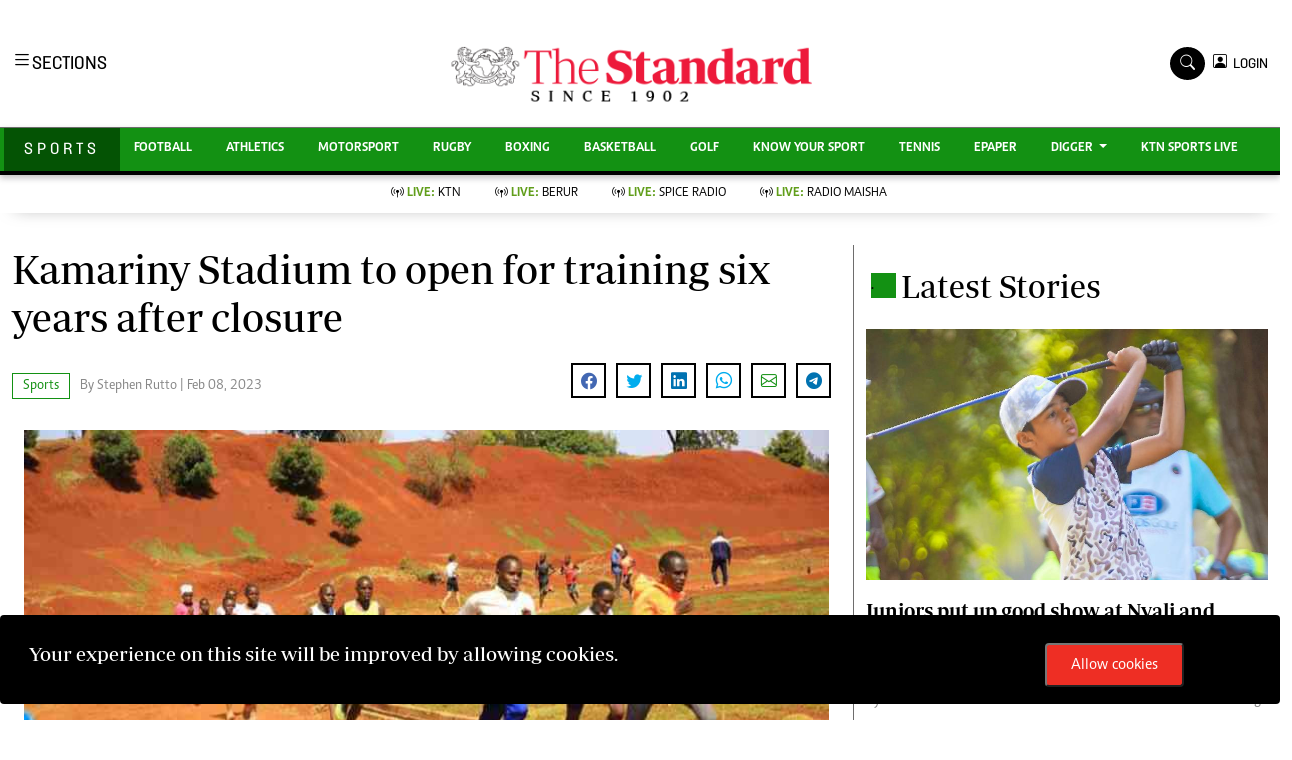

--- FILE ---
content_type: text/html; charset=UTF-8
request_url: https://www.standardmedia.co.ke/sports/sports/article/2001466746/kamariny-stadium-to-open-for-training-six-years-after-closure
body_size: 24508
content:
<!DOCTYPE html>
<html lang="en">
  <head>
    <meta charset="utf-8">
    <title>
        Kamariny Stadium to open for training six years after closure    </title>
      <meta content="width=device-width, initial-scale=1.0" name="viewport">

      <meta name="application-name" content="Standard Digital">

<link rel="dns-prefetch" href="https://www.gstatic.com" >

<link rel="dns-prefetch" href="https://cdn.standardmedia.co.ke" >
<link rel="preconnect" href="https://tt.onthe.io" crossorigin >
<link rel="dns-prefetch" href="https://tt.onthe.io" >
<link rel="preconnect" href="https://www.googletagservices.com" crossorigin >
<link rel="dns-prefetch" href="https://www.googletagservices.com" >
<link rel="preconnect" href="https://cdnjs.cloudflare.com" crossorigin >

<link rel="dns-prefetch" href="https://cdnjs.cloudflare.com" >
<link rel="dns-prefetch" href="https://stackpath.bootstrapcdn.com" >
<link rel="dns-prefetch" href="https://code.jquery.com" >
<link rel="dns-prefetch" href="https://ajax.googleapis.com" >

<link rel="dns-prefetch" href="https://csi.gstatic.com" >
<link rel="dns-prefetch" href="https://s0.2mdn.net" >
<link rel="dns-prefetch" href="https://www.googletagmanager.com" >
<link rel="dns-prefetch" href="https://connect.facebook.net" >
<link rel="dns-prefetch" href="https://certify-js.alexametrics.com" >
<link rel="dns-prefetch" href="https://pbs.twimg.com" >

<link rel="preload" as="script" href="https://assets.poool.fr/access.min.js">
<link rel="amphtml" href="https://www.standardmedia.co.ke/sports/amp/sports/article/2001466746/kamariny-stadium-to-open-for-training-six-years-after-closure">
<link rel="canonical" href="https://www.standardmedia.co.ke/sports/sports/article/2001466746/kamariny-stadium-to-open-for-training-six-years-after-closure">
<meta name="robots" content="index,follow" />
<meta name="copyright" content="The Standard Group" />
<meta name="online" content="online@standardmedia.co.ke" />
<meta http-equiv="refresh" content="650">
<meta name="google-translate-customization" content="9d90f29fa7bea403-55a95e98e906d1f5-gca3f4862da4da582-17" />
<meta name="msvalidate.01" content="895B0BFD6A675ED63FA74B3DDCFB918B" />
<meta name="keywords"  content="[&quot;Kamariny Stadium&quot;,&quot;Athletics Kenya&quot;,&quot;Athletics&quot;,&quot;Iten&quot;]" />
<meta name="author"  content="Stephen Rutto" />
<meta name="description" content="The stadium had been closed for a proposed Sh287 million upgrade but stalled. Athletes have been travelling to Eldoret and Tambach for track training sessions."/>
<link rel="image_src" href="https://cdn.standardmedia.co.ke/images/articles/thumbnails/vcMJXdwm1zIFFEI5gCsqr5PwMHWudZQDWDmsJj45.jpg">
<meta name="robots" content="max-image-preview:large">

<meta name="twitter:card" content="summary_large_image"/>
<meta name="twitter:site" content="@StandardKenya"/>
<meta name="twitter:creator" content="@StandardKenya"/>
<meta property="twitter:title" content="Kamariny Stadium to open for training six years after closure" />
<meta property="twitter:description" content="" />
<meta property="twitter:url" content="https://www.standardmedia.co.ke/sports/sports/article/2001466746/kamariny-stadium-to-open-for-training-six-years-after-closure" />
<meta property="twitter:image" content="https://cdn.standardmedia.co.ke/images/articles/thumbnails/vcMJXdwm1zIFFEI5gCsqr5PwMHWudZQDWDmsJj45.jpg" />

<meta property="og:type" content="website" />
<meta property="fb:app_id" content="118898458656" />
<meta property="og:title" content="Kamariny Stadium to open for training six years after closure" />
<meta property="og:description" content="The stadium had been closed for a proposed Sh287 million upgrade but stalled. Athletes have been travelling to Eldoret and Tambach for track training sessions." />
<meta property="og:site_name" content="The Standard" />
<meta property="og:url" content="https://www.standardmedia.co.ke/sports/sports/article/2001466746/kamariny-stadium-to-open-for-training-six-years-after-closure" >
<meta property="og:image:secure_url" content="https://cdn.standardmedia.co.ke/images/articles/thumbnails/vcMJXdwm1zIFFEI5gCsqr5PwMHWudZQDWDmsJj45.jpg" />

<meta name="site-live" content="00:00:00 20-06-2022" />

<meta name="developer" content="Kennedy Wango">
<meta name="developer:email" content="wangoken2@gmail.com">
<meta name="designer" content="Prestone Otieno">
    <meta name="designer:email" content="imahpres@gmail.com" >
        <meta property="mrf:sections" content="Sports" />
    <meta property="mrf:tags" content="sub-section:Sports" />




      
      <!-- Favicon -->
<link href="https://www.standardmedia.co.ke/assets/images/favicon.png" rel="icon">
<!-- Google Web Fonts -->



<link rel="preload"
      href="https://fonts.googleapis.com/css2?family=Nunito:wght@400;600;700;800&family=Rubik:wght@400;500;600;700&display=swap"
      as="style" onload="this.onload=null;this.rel='stylesheet'">
<noscript>
    <link rel="stylesheet"
          href="https://fonts.googleapis.com/css2?family=Nunito:wght@400;600;700;800&family=Rubik:wght@400;500;600;700&display=swap"
          rel="preload">
</noscript>

<link rel="preload" href="https://cdnjs.cloudflare.com/ajax/libs/font-awesome/5.10.0/css/all.min.css" as="style"
      onload="this.onload=null;this.rel='stylesheet'">
<noscript>
    <link rel="stylesheet" href="https://cdnjs.cloudflare.com/ajax/libs/font-awesome/5.10.0/css/all.min.css"
          rel="preload">
</noscript>

<link rel="preload" href="https://cdn.jsdelivr.net/npm/bootstrap-icons@1.4.1/font/bootstrap-icons.css" as="style"
      onload="this.onload=null;this.rel='stylesheet'">
<noscript>
    <link rel="stylesheet" href="https://cdn.jsdelivr.net/npm/bootstrap-icons@1.4.1/font/bootstrap-icons.css"
          rel="preload">
</noscript>

<link rel="preload" href="https://cdn.jsdelivr.net/npm/bootstrap-icons@1.4.1/font/bootstrap-icons.css" as="style"
      onload="this.onload=null;this.rel='stylesheet'">
<noscript>
    <link rel="stylesheet" href="https://cdn.jsdelivr.net/npm/bootstrap-icons@1.4.1/font/bootstrap-icons.css"
          rel="preload">
</noscript>

<link rel="preload" href="https://www.standardmedia.co.ke/assets/css/bootstrap.min.css" as="style">
<link rel="stylesheet" href="https://www.standardmedia.co.ke/assets/css/bootstrap.min.css"  media="screen">

<link rel="preload" href="https://www.standardmedia.co.ke/assets/css/sports-style.css?v=1" as="style"
      onload="this.onload=null;this.rel='stylesheet'">
<noscript>
    <link rel="stylesheet" href="https://www.standardmedia.co.ke/assets/css/sports-style.css"
          rel="preload">
</noscript>
<link defer rel="preload" href="https://www.standardmedia.co.ke/assets/css/sports-floating.css" as="style"
      onload="this.onload=null;this.rel='stylesheet'">
<noscript>
    <link defer rel="stylesheet" href="https://www.standardmedia.co.ke/assets/css/sports-floating.css"
          rel="preload">
</noscript>
<script type="text/javascript">
    document.addEventListener("DOMContentLoaded", function () {
        /////// Prevent closing from click inside dropdown
        document.querySelectorAll('.dropdown-menu').forEach(function (element) {
            element.addEventListener('click', function (e) {
                e.stopPropagation();
            });
        })
    });
    // DOMContentLoaded  end
</script>



    <script>
        window.dataLayer = window.dataLayer || [];
        window.dataLayer.push({
            "article_author": "Stephen Rutto",
            "art_title": "Kamariny Stadium to open for training six years after closure",
            "article_category": "Sports",
            "article_keyword": "["Kamariny Stadium","Athletics Kenya","Athletics","Iten"]"
        });
    </script>
    <script src="https://cse.google.com/cse.js?cx=011965659370381653902:7awkdkhs2_y" async defer></script>

<!-- Google Tag Manager -->
<script defer>(function (w, d, s, l, i) {
        w[l] = w[l] || [];
        w[l].push({
            'gtm.start':
                new Date().getTime(), event: 'gtm.js'
        });
        var f = d.getElementsByTagName(s)[0],
            j = d.createElement(s), dl = l != 'dataLayer' ? '&l=' + l : '';
        j.async = true;
        j.src =
            'https://www.googletagmanager.com/gtm.js?id=' + i + dl;
        f.parentNode.insertBefore(j, f);
    })(window, document, 'script', 'dataLayer', 'GTM-TNB7V35');</script>
<!-- End Google Tag Manager -->

<!-- Global site tag (gtag.js) - Google Analytics -->








    <script>
        var webInters;
        window.googletag = window.googletag || {cmd: []};
        googletag.cmd.push(function () {

        });
    </script>
<style>

    .brand-title h2 {
        margin-top: 6px;
    }

    .navbar .megamenu {
        padding: 1rem;
    }

    /* ============ desktop view ============ */
    @media all and (min-width: 992px) {

        .navbar .has-megamenu {
            position: static !important;
        }

        .navbar .megamenu {
            left: 0;
            right: 0;
            width: 100%;
            margin-top: 0;
        }

    }

    /* ============ desktop view .end// ============ */


    /* ============ mobile view ============ */
    @media (max-width: 991px) {
        .navbar.fixed-top .navbar-collapse, .navbar.sticky-top .navbar-collapse {
            overflow-y: auto;
            max-height: 90vh;
            margin-top: 10px;
        }
    }

    .dopbtn {
        background-color: #fff !important;
        padding: 0px;
        font-size: 14px;
        border: 0px;
        font-family: 'solido';
    }

    .dopdown {
        position: inherit;
        display: inline-block;
    }

    .dopdown-content {
        display: none;
        position: absolute;
        background-color: #fff;
        min-width: 160px;
        box-shadow: 0px 8px 16px 0px rgba(0, 0, 0, 0.2);
        z-index: 1;
    }

    .dopdown-content a {
        color: black;
        padding: 0px 10px;
        text-decoration: none;
        display: block;
    }

    .dopdown-content a:hover {
        background-color: #ddd;
    }

    .dopdown:hover .dopdown-content {
        display: block;
    }

    .dopdown:hover .dopbtn {
        background-color: transparent;
    }

    @media (max-width: 767px) {
        .dopbtn {
            background-color: transparent !important;
            padding: 0px;
            font-size: 14px;
            border: 0px;
            font-family: 'solido';
        }
    }

    .bg-sport {
        background: #139113 !important;
    }

    .bg-sport-dark {
        background: #037103 !important;
    }

    .searchform .search {
        width: 35px;
        height: 33px;
        background: #000000 !important;
        color: white;
        text-align: center;
        padding-top: 7px;
        margin-right: 2px;
        font-size: 15px;
        border-radius: 50%;
    }

    .navbar-brand span {
        display: block;
        font-size: 13px;
        font-weight: 800;
        color: rgba(0, 0, 0, 0.3);
        text-align: center;
        letter-spacing: 12px;
        font-family: 'Solido';
        padding: 6px;
    }

    .searchform .search.login {
        font-weight: 300;
        background: white !important;
        border: 1px solid black;
        color: #000;
        padding-top: 8px;
    }

    .f-12 {
        font-size: 32px !important;
    }

    .box-search input {
        width: 90%;
        border: #ffffff00;
        padding: 7px;
    }

    .box-search {
        border: 1px solid #868686;
        border-radius: 18px;
        width: 100% !important;
        padding: 1px 7px 2px;
    }

    .box-search .bi-search {
        padding: 7px;
        border-radius: 50%;
        font-size: 12px;
    }

    .search-box {
        font-size: 14px;
        padding: 9px 10px;
        border: 1px solid #cbc6c6;
        background: #fff;
        border-radius: 25px;
        width: 170px;
    }

    .login {
        font-size: 14px;
        vertical-align: middle;
        font-family: 'Solido';
        padding-left: 0px;
        align-items: baseline;
    }

    .login span {
        font-size: 14px;
        vertical-align: middle;
    }

    #search {
        transition: 0.5s;
        display: none;
    }

    .half {
        font-family: "Roboto", sans-serif;
        background-color: #fff;
    }

    .half p {
        color: #b3b3b3;
        font-weight: 300;
    }

    a {
        -webkit-transition: .3s all ease;
        -o-transition: .3s all ease;
        transition: .3s all ease;
    }

    a:hover {
        text-decoration: none !important;
    }

    .content {
        padding: 7rem 0;
    }

    h2 {
        font-size: 2rem;
    }

    .half,
    .half .container > .row {
        height: 100vh;
        min-height: 450px;
    }

    .half .contents {
        background: #f6f7fc;
    }

    .half .bg {
        width: 25%;
    }

    @media (max-width: 767.98px) {
        .half .bg {
            width: 100%;
            height: 200px;
        }
    }

    .half .contents {
        width: 75%;
    }

    @media (max-width: 767.98px) {
        .half .contents {
            width: 100%;
        }
    }

    .half .contents .form-control,
    .half .bg .form-control {
        border: none;
        border-radius: 4px;
        height: 40px;
        background: #efefef;
    }

    .half .contents .form-control:active,
    .half .contents .form-control:focus,
    .half .bg .form-control:active,
    .half .bg .form-control:focus {
        outline: none;
        -webkit-box-shadow: none;
        box-shadow: none;
    }

    .half .bg {
        background-size: cover;
        background-position: center;
    }

    .half a {
        color: #888;
        text-decoration: underline;
    }

    .half .btn {
        padding-left: 30px;
        padding-right: 30px;
    }

    .half .forgot-pass {
        position: relative;
        top: 2px;
        font-size: 14px;
    }

    .form-block {
        background: #fff;
        padding: 40px;
        max-width: 500px;
        -webkit-box-shadow: 0 15px 30px 0 rgba(0, 0, 0, 0.2);
        box-shadow: 0 15px 30px 0 rgba(0, 0, 0, 0.2);
    }

    @media (max-width: 767.98px) {
        .form-block {
            padding: 25px;
        }
    }

    .control {
        display: block;
        position: relative;
        padding-left: 30px;
        margin-bottom: 15px;
        cursor: pointer;
        font-size: 14px;
    }

    .control .caption {
        position: relative;
        top: .2rem;
        color: #888;
    }

    .control input {
        position: absolute;
        z-index: -1;
        opacity: 0;
    }

    .control__indicator {
        position: absolute;
        top: 2px;
        left: 0;
        height: 20px;
        width: 20px;
        background: #e6e6e6;
        border-radius: 4px;
    }

    .control--radio .control__indicator {
        border-radius: 50%;
    }

    .control:hover input ~ .control__indicator,
    .control input:focus ~ .control__indicator {
        background: #ccc;
    }

    .control input:checked ~ .control__indicator {
        background: #fb771a;
    }

    .control:hover input:not([disabled]):checked ~ .control__indicator,
    .control input:checked:focus ~ .control__indicator {
        background: #fb8633;
    }

    .control input:disabled ~ .control__indicator {
        background: #e6e6e6;
        opacity: 0.9;
        pointer-events: none;
    }

    .control__indicator:after {
        font-family: 'icomoon';
        content: '\e5ca';
        position: absolute;
        display: none;
        font-size: 16px;
        -webkit-transition: .3s all ease;
        -o-transition: .3s all ease;
        transition: .3s all ease;
    }

    .control input:checked ~ .control__indicator:after {
        display: block;
        color: #fff;
    }

    .control--checkbox .control__indicator:after {
        top: 50%;
        left: 50%;
        margin-top: -1px;
        -webkit-transform: translate(-50%, -50%);
        -ms-transform: translate(-50%, -50%);
        transform: translate(-50%, -50%);
    }

    .control--checkbox input:disabled ~ .control__indicator:after {
        border-color: #7b7b7b;
    }

    .control--checkbox input:disabled:checked ~ .control__indicator {
        background-color: #7e0cf5;
        opacity: .2;
    }

    .btn {
        text-decoration: none !important;
    }


    .btn.btn-google {
        color: #fff;
        background: #ea4335;
        border: 1px solid;
    }

    .avatar {
        width: 55px;
        object-fit: cover;
    }

    .fav {
        width: 16px;
    }

    #commentorReply .avatar,
    #commentor .avatar {
        width: 38px;
        object-fit: cover;
    }

    .form-block {

        z-index: 99999;
    }

    .modal-backdrop {
        z-index: 9997 !important;
    }

    #g_id_onload {
        position: fixed;
        right: 0px;
        top: 0px;
    }

    @media only screen and (max-width: 600px) {
        .pr4 {
            padding-right: 0;
        }
    }

    .breaking .card-title {
        margin-bottom: .5rem;
        text-transform: uppercase;
        font-weight: 800;
        font-size: 30px;
        color: black;
    }

    .breaking p {
        font-size: 19px;
        color: #000;
    }

    .breaking .card-body,
    .breaking .no-gutters {
        background: #e6e4e5;
    }

    .bg-red {
        animation-name: bg-red;
        animation-duration: 4s;
        position: relative;
    }

    .bg-red {
        background: #ee2e25 !important;
        box-shadow: 0 15px 23px #adadad7d;
    }

    .breaking .text-muted {
        color: #fff !important;
        background: #ee2f26;
        padding: 5px 10px;
        font-weight: 600;
        margin-top: 11px;
    }
</style>
      <!-- google adsense unit-->

      
        <script type="text/javascript">
            window._taboola = window._taboola || [];
            _taboola.push({article:'auto'});
            !function (e, f, u, i) {
            if (!document.getElementById(i)){
                e.async = 1;
                e.src = u;
                e.id = i;
                f.parentNode.insertBefore(e, f);
            }
            }(document.createElement('script'),
            document.getElementsByTagName('script')[0],
            '//cdn.taboola.com/libtrc/thestandard/loader.js',
            'tb_loader_script');
            if(window.performance && typeof window.performance.mark == 'function')
            {window.performance.mark('tbl_ic');}
        </script>
        

  </head>
  <body class="">

  <!-- /24409412/TheStandard_1x1 -->
  <div id='div-gpt-ad-1617942996688-0' style='auto;'>
      <script>
          googletag.cmd.push(function () {
              googletag.display('div-gpt-ad-1617942996688-0');
          });
      </script>
  </div>

  <noscript>
      <h3>JavaScript is disabled! Please enable JavaScript in your web browser!</h3>

  </noscript>

  <style>
#smartAppBanner {
      position: fixed;
      top: 0;
      left: 0;
      width: 100%;
      max-width: 100%;
      margin: 0 auto;
      background: #fff;
      box-shadow: 0 2px 8px rgba(0, 0, 0, 0.2);
      display: none;
      align-items: center;
      padding: 10px 0px;
      font-family: -apple-system, BlinkMacSystemFont, 'Segoe UI', Roboto, Helvetica, Arial, sans-serif;
      z-index: 100000;
    }

    #smartAppBanner img {
      width: 40px;
      height: 40px;
      border-radius: 10px;
      margin-right: 10px;
    }

    #smartAppBanner .app-info {
      flex-grow: 1;
    }

    #smartAppBanner .app-info .title {
      font-weight: 500;
      font-size: 15px;
    }

    #smartAppBanner .app-info .subtitle {
      font-size: 14px;
      color: #333;
    }

    #smartAppBanner .app-info .rating {
      font-size: 14px;
      color: #000;
    }

    #smartAppBanner .download-link {
      font-weight: 500;
	  font-size: 12px;
      color: #ffffff;
	  background: #ed2024;
      text-decoration: none;
      margin-left: 10px;
	  margin-right: 10px;
	  padding: 5px 10px;
      white-space: nowrap;
	  border: solid 1px #ed2024;
    }

    #smartAppBanner .close-btn {
         font-size: 27px;
    margin-right: 10px;
    margin-left: 10px;
    cursor: pointer;
    }
    .dopbtn {
        background-color: #fff !important;
        padding: 0px;
        font-size: 14px;
        border: 0px;
        font-family: 'solido';
    }

    .dopdown {
        position: inherit;
        display: inline-block;
    }

    .dopdown-content {
        display: none;
        position: absolute;
        background-color: #fff;
        min-width: 160px;
        box-shadow: 0px 8px 16px 0px rgba(0, 0, 0, 0.2);
        z-index: 1;
    }

    .dopdown-content a {
        color: black;
        padding: 0px 10px;
        text-decoration: none;
        display: block;
    }

    .dopdown-content a:hover {
        background-color: #ddd;
    }

    .dopdown:hover .dopdown-content {
        display: block;
    }

    .dopdown:hover .dopbtn {
        background-color: transparent;
    }

    @media (max-width: 767px) {
        .dopbtn {
            background-color: transparent !important;
            padding: 0px;
            font-size: 14px;
            border: 0px;
            font-family: 'solido';
        }

        .searchform .search {
            width: 50px !important;
            height: 39px !important;
            background: #000 !important;
            color: #fff !important;
            text-align: center !important;
            padding-top: 7px !important;
            margin-right: 0px !important;
            font-size: 15px !important;
            border-radius: 0% !important;
        }

        .row {
            --bs-gutter-x: 1.5rem;
            --bs-gutter-y: 0;
            display: flex;
            flex-wrap: wrap;
            margin-top: calc(var(--bs-gutter-y) * -1);
            margin-right: calc(var(--bs-gutter-x) / -2);
            margin-left: calc(var(--bs-gutter-x) / -2);
        }
    }

    .bg-sport {
        background: #139113 !important;
    }

    .bg-sport-dark {
        background: #037103 !important;
    }

    .searchform .search {
        width: 35px;
        height: 33px;
        background: #000000 !important;
        color: white;
        text-align: center;
        padding-top: 7px;
        margin-right: 2px;
        font-size: 15px;
        border-radius: 50%;
    }

    .d-flex-1 {
        display: contents !important;
    }

    .live-style-sport {
        font-weight: 600 !important;
        color: #619e1b !important;
    }

    .navbar-brand span {
        display: block;
        font-size: 13px;
        font-weight: 800;
        color: rgba(0, 0, 0, 0.3);
        text-align: center;
        letter-spacing: 12px;
        font-family: 'Monotype Corsiva';
        padding: 6px;
    }

    .searchform .search.login {
        font-weight: 300;
        background: white !important;
        border: 1px solid black;
        color: #000;
        padding-top: 8px;
    }

    .f-12 {
        font-size: 32px !important;
    }

    .box-search input {
        width: 78%;
        border: #ffffff00;
        padding: 7px;
    }

    .brand-name {
        padding: 9px 20px 10px;
        font-family: solido !important;
        letter-spacing: 4px;
    }

    @media (max-width: 767.98px) {
        .brand-name {
            padding: 10px 0px;
            width: 100%;
            text-align: center;
            font-family: solido !important;
            letter-spacing: 4px;
        }
    }

    .box-search {
        border: 1px solid #868686;
        border-radius: 18px;
        width: 100% !important;
        padding: 9px 7px 5px;
        height: 46px;
        background: #fff;
    }

    .box-search .bi-search {
        padding: 9px;
        border-radius: 50%;
        font-size: 12px;
    }

    .year-style {
        font-size: 13px;
        font-weight: 800;
        color: rgba(0, 0, 0, 0.3);
        letter-spacing: 12px;
        font-family: 'Monotype Corsiva';
        padding: 6px;
        text-transform: uppercase;
    }

    .search-box {
        font-size: 14px;
        padding: 9px 10px;
        border: 1px solid #cbc6c6;
        background: #fff;
        border-radius: 25px;
        width: 170px;
    }

    .login {
        font-size: 14px;
        vertical-align: middle;
        font-family: 'Solido';
        padding-left: 0px;
        align-items: baseline;
    }

    .login span {
        font-size: 14px;
        vertical-align: middle;
    }

    #search {
        transition: 0.5s;
        display: none;
    }

    .dopbtn {
        background-color: #fff !important;
        padding: 0px;
        font-size: 14px;
        border: 0px;
        font-family: 'solido';
    }

    .dopdown {
        position: inherit;
        display: inline-block;
    }

    .dopdown-content {
        display: none;
        position: absolute;
        background-color: #fff;
        min-width: 160px;
        box-shadow: 0px 8px 16px 0px rgba(0, 0, 0, 0.2);
        z-index: 1;
    }

    .dopdown-content a {
        color: black;
        padding: 0px 10px;
        text-decoration: none;
        display: block;
    }

    .dopdown-content a:hover {
        background-color: #ddd;
    }

    .dopdown:hover .dopdown-content {
        display: block;
    }

    .dopdown:hover .dopbtn {
        background-color: transparent;
    }

    @media (max-width: 767px) {
        .dopbtn {
            background-color: transparent !important;
            padding: 0px;
            font-size: 14px;
            border: 0px;
            font-family: 'solido';
        }
    }

    .bg-sport {
        background: #139113 !important;
    }

    .bg-sport-dark {
        background: #045304 !important;
    }

    .searchform .search {
        width: 35px;
        height: 33px;
        background: #000000 !important;
        color: white;
        text-align: center;
        padding-top: 7px;
        margin-right: 2px;
        font-size: 15px;
        border-radius: 50%;
    }

    .navbar-brand span {
        display: block;
        font-size: 13px;
        font-weight: 800;
        color: rgba(0, 0, 0, 0.3);
        text-align: center;
        letter-spacing: 12px;
        font-family: 'Monotype Corsiva';
        padding: 6px;
    }

    .searchform .search.login {
        font-weight: 300;
        background: white !important;
        border: 1px solid black;
        color: #000;
        padding-top: 8px;
    }

    .f-12 {
        font-size: 32px !important;
    }

    .box-search input {
        width: 90%;
        border: #ffffff00;
        padding: 7px;
    }

    .box-search {
        border: 1px solid #868686;
        border-radius: 18px;
        width: 100% !important;
        padding: 1px 7px 2px;
    }

    .box-search .bi-search {
        padding: 7px;
        border-radius: 50%;
        font-size: 12px;
    }

    .search-box {
        font-size: 14px;
        padding: 9px 10px;
        border: 1px solid #cbc6c6;
        background: #fff;
        border-radius: 25px;
        width: 170px;
    }

    .login {
        font-size: 14px;
        vertical-align: middle;
        font-family: 'Solido';
        padding-left: 0px;
        align-items: baseline;
    }

    .login span {
        font-size: 14px;
        vertical-align: middle;
    }

    #search {
        transition: 0.5s;
        display: none;
    }
</style>

<div id="smartAppBanner" class="google-anno-skip">
    <div class="close-btn" onclick="document.getElementById('smartAppBanner').style.display='none'">×</div>
    <img src="https://play-lh.googleusercontent.com/GEPVCYwt2VqTFbezeXLc7nHHC6nC7cr1QUCK8Y3FflaOxwfDy6c94CDszkm2P6_6hnN8=s96-rw" alt="App Icon">
    <div class="app-info">
      <div class="title">The Standard e-Paper</div>
      <div class="subtitle">Truth Without Fear</div>
      <div class="rating">★★★★ - on Play Store</div>
    </div>
    <a class="download-link" href="https://play.google.com/store/apps/details?id=ke.co.standardmedia.epaper&utm_source=standardmedia&utm_medium=website&utm_campaign=epaper_download
" target="_blank">Download Now</a>
  </div>
    <!-- Topbar Start -->
<div class="px-5 d-none d-lg-block">
    <div class="row gx-0">
        <div class="col-lg-8 mb-2 mb-lg-0">
            <div id="myNav" class="overlay overflow-scroll">
                <b class="closebtn" onclick="closeNav()">&times;</b>
                <div class="overlay-content">
                    <div class="container">
                        <div class="row">
                            <div class="col-12 col-md-3 boda-right">
                                <div class=" top-styling boda-bottom pt-3">
                                    <img src="https://www.standardmedia.co.ke/assets/img/logo.PNG" class="logo-style" loading="lazy" alt="The Standard">
                                    The Standard Group Plc is a multi-media organization with investments in media
                                    platforms spanning newspaper print operations, television, radio broadcasting,
                                    digital and online services. The Standard Group is recognized as a leading
                                    multi-media house in Kenya with a key influence in matters of national and
                                    international interest.
                                </div>
                                <div class=" top-styling mt-2 boda-bottom mt-3">
                                    <ul class="list-style-none">
                                        <li>Standard Group Plc HQ Office,</li>
                                        <li>The Standard Group Center,Mombasa Road.</li>
                                        <li>P.O Box 30080-00100,Nairobi, Kenya.</li>
                                        <li>Telephone number: 0203222111, 0719012111</li>
                                        <li> Email: <a href="/cdn-cgi/l/email-protection" class="__cf_email__" data-cfemail="cdaea2bfbda2bfacb9a88dbeb9aca3a9acbfa9a0a8a9a4ace3aea2e3a6a8">[email&#160;protected]</a></li>
                                    </ul>
                                </div>
                            </div>
                            <div class="col-12 col-md-6">

                                <div class="text-standard brands  mb-3 mt-3">NEWS & CURRENT AFFAIRS</div>
                                <div class="row">
                                    <div class="col-12 col-md-4 boda-right">
                                        <div class="text-standard sub-title mb-3">Digital News</div>
                                        <ul class="justify-content-left  list-style-none row px-0">
                                            <li class="nav-item">
                                                <a class="nav-link" href="https://www.standardmedia.co.ke/videos">
                                                    <i class="bi bi-chevron-right"></i>Videos </a>
                                            </li>
                                            <li class="nav-item ">
                                                <a class="nav-link"
                                                   href="https://www.standardmedia.co.ke/category/611/homepage">
                                                    <i class="bi bi-chevron-right"></i>Homepage </a>
                                            </li>
                                            <li class="nav-item ">
                                                <a class="nav-link"
                                                   href="https://www.standardmedia.co.ke/category/23/africa">
                                                    <i class="bi bi-chevron-right"></i>Africa </a>
                                            </li>
                                            <li class="nav-item ">
                                                <a class="nav-link"
                                                   href="https://www.standardmedia.co.ke/category/573/nutrition-wellness">
                                                    <i class="bi bi-chevron-right"></i>Nutrition &amp; Wellness </a>
                                            </li>
                                            <li class="nav-item ">
                                                <a class="nav-link"
                                                   href="https://www.standardmedia.co.ke/category/46/real-estate">
                                                    <i class="bi bi-chevron-right"></i>Real Estate </a>
                                            </li>
                                            <li class="nav-item ">
                                                <a class="nav-link"
                                                   href="https://www.standardmedia.co.ke/category/41/health-science">
                                                    <i class="bi bi-chevron-right"></i>Health &amp; Science </a>
                                            </li>
                                            <li class="nav-item ">
                                                <a class="nav-link"
                                                   href="https://www.standardmedia.co.ke/category/7/opinion">
                                                    <i class="bi bi-chevron-right"></i>Opinion </a>
                                            </li>
                                            <li class="nav-item ">
                                                <a class="nav-link"
                                                   href="https://www.standardmedia.co.ke/category/74/columnists">
                                                    <i class="bi bi-chevron-right"></i>Columnists </a>
                                            </li>
                                            <li class="nav-item ">
                                                <a class="nav-link"
                                                   href="https://www.standardmedia.co.ke/category/56/education">
                                                    <i class="bi bi-chevron-right"></i>Education </a>
                                            </li>
                                            <li class="nav-item ">
                                                <a class="nav-link" href="https://www.standardmedia.co.ke/evewoman">
                                                    <i class="bi bi-chevron-right"></i>Lifestyle </a>
                                            </li>
                                            <li class="nav-item ">
                                                <a class="nav-link"
                                                   href="https://www.standardmedia.co.ke/category/7/opinion">
                                                    <i class="bi bi-chevron-right"></i>Cartoons </a>
                                            </li>
                                            <li class="nav-item ">
                                                <a class="nav-link"
                                                   href="https://www.standardmedia.co.ke/category/74/columnists">
                                                    <i class="bi bi-chevron-right"></i>Moi Cabinets </a>
                                            </li>
                                            <li class="nav-item ">
                                                <a class="nav-link"
                                                   href="https://www.standardmedia.co.ke/category/56/education">
                                                    <i class="bi bi-chevron-right"></i>Arts & Culture </a>
                                            </li>
                                            <li class="nav-item ">
                                                <a class="nav-link" href="https://www.standardmedia.co.ke/evewoman">
                                                    <i class="bi bi-chevron-right"></i>Gender </a>
                                            </li>
                                            <li class="nav-item ">
                                                <a class="nav-link"
                                                   href="https://www.standardmedia.co.ke/category/7/opinion">
                                                    <i class="bi bi-chevron-right"></i>Planet Action </a>
                                            </li>
                                            <li class="nav-item ">
                                                <a class="nav-link"
                                                   href="https://www.standardmedia.co.ke/category/74/columnists">
                                                    <i class="bi bi-chevron-right"></i>E-Paper </a>
                                            </li>
                                        </ul>
                                    </div>
                                    <div class="col-12 col-md-4">
                                        <a href="https://www.standardmedia.co.ke/evewoman">
                                            <div class="text-standard sub-title mb-3">Evewoman</div>
                                        </a>
                                        <ul class="justify-content-left list-style-none boda-bottom row px-0">
                                            <li class="nav-item">
                                                <a class="nav-link"
                                                   href="https://www.standardmedia.co.ke/evewoman/category/273/living">
                                                    <i class="bi bi-chevron-right"></i>Living </a>
                                            </li>
                                            <li class="nav-item">
                                                <a class="nav-link"
                                                   href="https://www.standardmedia.co.ke/evewoman/category/267/food">
                                                    <i class="bi bi-chevron-right"></i>Food </a>
                                            </li>
                                            <li class="nav-item">
                                                <a class="nav-link"
                                                   href="https://www.standardmedia.co.ke/evewoman/category/265/fashion-and-beauty">
                                                    <i class="bi bi-chevron-right"></i>Fashion &amp; Beauty </a>
                                            </li>
                                            <li class="nav-item">
                                                <a class="nav-link"
                                                   href="https://www.standardmedia.co.ke/evewoman/category/264/relationships">
                                                    <i class="bi bi-chevron-right"></i>Relationships </a>
                                            </li>
                                            <li class="nav-item">
                                                <a class="nav-link"
                                                   href="https://www.standardmedia.co.ke/evewoman/videos">
                                                    <i class="bi bi-chevron-right"></i>Videos </a>
                                            </li>
                                            <li class="nav-item">
                                                <a class="nav-link"
                                                   href="https://www.standardmedia.co.ke/evewoman/category/416/wellness">
                                                    <i class="bi bi-chevron-right"></i>Wellness </a>
                                            </li>
                                            <li class="nav-item">
                                                <a class="nav-link"
                                                   href="https://www.standardmedia.co.ke/evewoman/category/350/readers-lounge">
                                                    <i class="bi bi-chevron-right"></i>Readers lounge </a>
                                            </li>
                                            <li class="nav-item">
                                                <a class="nav-link"
                                                   href="https://www.standardmedia.co.ke/evewoman/category/307/leisure-and-travel">
                                                    <i class="bi bi-chevron-right"></i>Leisure And Travel </a>
                                            </li>
                                            <li class="nav-item">
                                                <a class="nav-link"
                                                   href="https://www.standardmedia.co.ke/evewoman/category/272/bridal">
                                                    <i class="bi bi-chevron-right"></i>Bridal </a>
                                            </li>
                                            <li class="nav-item">
                                                <a class="nav-link"
                                                   href="https://www.standardmedia.co.ke/evewoman/category/262/parenting">
                                                    <i class="bi bi-chevron-right"></i>Parenting </a>
                                            </li>
                                        </ul>
                                        <a href="https://www.standardmedia.co.ke/farmkenya">
                                            <div class="text-standard sub-title mb-3">Farm Kenya</div>
                                        </a>
                                        <ul class="justify-content-left  list-style-none row px-0">
                                            <li class="nav-item">
                                                <a class="nav-link"
                                                   href="https://www.standardmedia.co.ke/farmkenya/news/438/crops">
                                                    <i class="bi bi-chevron-right"></i>News </a>
                                            </li>
                                            <li class="nav-item">
                                                <a class="nav-link"
                                                   href="https://www.standardmedia.co.ke/farmkenya/farmers-tv">
                                                    <i class="bi bi-chevron-right"></i> KTN farmers tv </a>
                                            </li>
                                            <li class="nav-item">
                                                <a class="nav-link"
                                                   href="https://www.standardmedia.co.ke/farmkenya/smart-harvest">
                                                    <i class="bi bi-chevron-right"></i>Smart harvest </a>
                                            </li>
                                            <li class="nav-item">
                                                <a class="nav-link"
                                                   href="https://www.standardmedia.co.ke/farmkenya/podcasts">
                                                    <i class="bi bi-chevron-right"></i>Podcasts </a>
                                            </li>
                                            <li class="nav-item">
                                                <a class="nav-link"
                                                   href="https://www.standardmedia.co.ke/farmkenya/farmersmarket">
                                                    <i class="bi bi-chevron-right"></i>Farmers market </a>
                                            </li>
                                            <li class="nav-item">
                                                <a class="nav-link"
                                                   href="https://www.standardmedia.co.ke/farmkenya/directory">
                                                    <i class="bi bi-chevron-right"></i>Agri-Directory </a>
                                            </li>
                                            <li class="nav-item">
                                                <a class="nav-link"
                                                   href="https://www.standardmedia.co.ke/farmkenya/mkulimaexpo2021">
                                                    <i class="bi bi-chevron-right"></i>Mkulima expo 2021 </a>
                                            </li>
                                            <li class="nav-item">
                                                <a class="nav-link"
                                                   href="https://www.standardmedia.co.ke/farmkenya/farmpedia">
                                                    <i class="bi bi-chevron-right"></i>Farmpedia </a>
                                            </li>
                                        </ul>
                                    </div>
                                    <div class="col-12 col-md-4 boda-left">
                                        <a href="https://www.standardmedia.co.ke/entertainment">
                                            <div class="text-standard sub-title mb-3">Entertainment</div>
                                        </a>
                                        <ul class="justify-content-left  list-style-none boda-bottom row px-0">
                                            <li class="nav-item col-md-12">
                                                <a class="nav-link"
                                                   href="https://www.standardmedia.co.ke/entertainment/category/134/Showbiz">
                                                    <i class="bi bi-chevron-right"></i>Showbiz </a>
                                            </li>
                                            <li class="nav-item col-md-12">
                                                <a class="nav-link"
                                                   href="https://www.standardmedia.co.ke/entertainment/category/122/arts-and-culture">
                                                    <i class="bi bi-chevron-right"></i>Arts &amp; culture </a>
                                            </li>
                                            <li class="nav-item col-md-12">
                                                <a class="nav-link"
                                                   href="https://www.standardmedia.co.ke/entertainment/category/126/lifestyle">
                                                    <i class="bi bi-chevron-right"></i> Lifestyle </a>
                                            </li>
                                            <li class="nav-item col-md-12">
                                                <a class="nav-link"
                                                   href="https://www.standardmedia.co.ke/entertainment/category/61/events">
                                                    <i class="bi bi-chevron-right"></i>Events </a>
                                            </li>
                                        </ul>
                                        <a href="https://www.standardmedia.co.ke/sports">
                                            <div class="text-standard sub-title mb-3">Sports</div>
                                        </a>
                                        <ul class="justify-content-left list-style-none row px-0">
                                            <li class="nav-item">
                                                <a class="nav-link"
                                                   href="https://www.standardmedia.co.ke/sports/category/29/football">
                                                    <i class="bi bi-chevron-right"></i>Football </a>
                                            </li>
                                            <li class="nav-item">
                                                <a class="nav-link"
                                                   href="https://www.standardmedia.co.ke/sports/category/30/rugby">
                                                    <i class="bi bi-chevron-right"></i>Rugby </a>
                                            </li>
                                            <li class="nav-item">
                                                <a class="nav-link"
                                                   href="https://www.standardmedia.co.ke/sports/category/60/boxing">
                                                    <i class="bi bi-chevron-right"></i>Boxing </a>
                                            </li>
                                            <li class="nav-item">
                                                <a class="nav-link"
                                                   href="https://www.standardmedia.co.ke/sports/category/61/golf">
                                                    <i class="bi bi-chevron-right"></i>Golf </a>
                                            </li>
                                            <li class="nav-item">
                                                <a class="nav-link"
                                                   href="https://www.standardmedia.co.ke/sports/category/72/tennis">
                                                    <i class="bi bi-chevron-right"></i>Tennis </a>
                                            </li>
                                            <li class="nav-item">
                                                <a class="nav-link"
                                                   href="https://www.standardmedia.co.ke/sports/category/366/basketball">
                                                    <i class="bi bi-chevron-right"></i>Basketball </a>
                                            </li>
                                            <li class="nav-item">
                                                <a class="nav-link"
                                                   href="https://www.standardmedia.co.ke/sports/category/378/athletics">
                                                    <i class="bi bi-chevron-right"></i>Athletics </a>
                                            </li>
                                            <li class="nav-item">
                                                <a class="nav-link"
                                                   href="https://www.standardmedia.co.ke/sports/category/57/volleyball-and-handball">
                                                    <i class="bi bi-chevron-right"></i>Volleyball and handball </a>
                                            </li>
                                            <li class="nav-item">
                                                <a class="nav-link"
                                                   href="https://www.standardmedia.co.ke/sports/category/68/hockey">
                                                    <i class="bi bi-chevron-right"></i>Hockey </a>
                                            </li>
                                            <li class="nav-item">
                                                <a class="nav-link"
                                                   href="https://www.standardmedia.co.ke/sports/category/58/cricket">
                                                    <i class="bi bi-chevron-right"></i>Cricket </a>
                                            </li>
                                            <li class="nav-item">
                                                <a class="nav-link"
                                                   href="https://www.standardmedia.co.ke/sports/category/180/gossip-rumours">
                                                    <i class="bi bi-chevron-right"></i>Gossip &amp; rumours </a>
                                            </li>
                                            <li class="nav-item">
                                                <a class="nav-link"
                                                   href="https://www.standardmedia.co.ke/sports/category/428/premier-league">
                                                    <i class="bi bi-chevron-right"></i>Premier league </a>
                                            </li>
                                        </ul>
                                    </div>
                                </div>
                                <div class="row boda-top">
                                    <a href="https://www.standardmedia.co.ke/thenairobian">
                                        <div class="text-standard sub-title mt-4 mb-1 px-3">The Nairobian</div>
                                    </a>
                                    <div class="col-12 col-md-3">
                                        <ul class="justify-content-left list-style-none px-0">
                                            <li class="nav-item ">
                                                <a class="nav-link"
                                                   href="https://www.standardmedia.co.ke/thenairobian/category/446/news">
                                                    <i class="bi bi-chevron-right"></i>News </a>
                                            </li>
                                            <li class="nav-item ">
                                                <a class="nav-link"
                                                   href="https://www.standardmedia.co.ke/thenairobian/category/447/scandals">
                                                    <i class="bi bi-chevron-right"></i>Scandals </a>
                                            </li>
                                            <li class="nav-item ">
                                                <a class="nav-link"
                                                   href="https://www.standardmedia.co.ke/thenairobian/category/448/gossip">
                                                    <i class="bi bi-chevron-right"></i>Gossip </a>
                                            </li>
                                            <li class="nav-item ">
                                                <a class="nav-link"
                                                   href="https://www.standardmedia.co.ke/thenairobian/category/483/sports">
                                                    <i class="bi bi-chevron-right"></i>Sports </a>
                                            </li>
                                        </ul>
                                    </div>
                                    <div class="col-12 col-md-3">
                                        <ul class="justify-content-left list-style-none px-0">
                                            <li class="nav-item ">
                                                <a class="nav-link"
                                                   href="https://www.standardmedia.co.ke/thenairobian/category/489/blogs">
                                                    <i class="bi bi-chevron-right"></i>Blogs </a>
                                            </li>
                                            <li class="nav-item ">
                                                <a class="nav-link"
                                                   href="https://www.standardmedia.co.ke/thenairobian/category/508/entertainment">
                                                    <i class="bi bi-chevron-right"></i>Entertainment </a>
                                            </li>
                                            <li class="nav-item ">
                                                <a class="nav-link"
                                                   href="https://www.standardmedia.co.ke/thenairobian/category/564/politics">
                                                    <i class="bi bi-chevron-right"></i>Politics </a>
                                            </li>
                                            <li class="nav-item ">
                                                <a class="nav-link"
                                                   href="https://www.standardmedia.co.ke/thenairobian/category/446/news">
                                                    <i class="bi bi-chevron-right"></i>The Nairobian </a>
                                            </li>
                                        </ul>
                                    </div>
                                    <div class="col-12 col-md-3 ">
                                        <ul class="justify-content-left list-style-none px-0">
                                            <li class="nav-item ">
                                                <a class="nav-link"
                                                   href="https://www.standardmedia.co.ke/thenairobian/category/448/gossip">
                                                    <i class="bi bi-chevron-right"></i>Ten Things </a>
                                            </li>
                                            <li class="nav-item ">
                                                <a class="nav-link"
                                                   href="https://www.standardmedia.co.ke/thenairobian/category/483/sports">
                                                    <i class="bi bi-chevron-right"></i>Health </a>
                                            </li>
                                            <li class="nav-item ">
                                                <a class="nav-link"
                                                   href="https://www.standardmedia.co.ke/thenairobian/category/489/blogs">
                                                    <i class="bi bi-chevron-right"></i>Flash Back </a>
                                            </li>
                                            <li class="nav-item ">
                                                <a class="nav-link"
                                                   href="https://www.standardmedia.co.ke/thenairobian/category/447/scandals">
                                                    <i class="bi bi-chevron-right"></i>Nairobian Shop </a>
                                            </li>
                                        </ul>
                                    </div>
                                    <div class="col-12 col-md-3">
                                        <ul class="justify-content-left list-style-none px-0">
                                            <li class="nav-item ">
                                                <a class="nav-link"
                                                   href="https://www.standardmedia.co.ke/thenairobian/category/446/news">
                                                    <i class="bi bi-chevron-right"></i>The Nairobian </a>
                                            </li>
                                            <li class="nav-item ">
                                                <a class="nav-link"
                                                   href="https://www.standardmedia.co.ke/thenairobian/category/508/entertainment">
                                                    <i class="bi bi-chevron-right"></i>Fashion </a>
                                            </li>
                                            <li class="nav-item ">
                                                <a class="nav-link"
                                                   href="https://www.standardmedia.co.ke/thenairobian/category/564/politics">
                                                    <i class="bi bi-chevron-right"></i>Money </a>
                                            </li>
                                        </ul>
                                    </div>
                                </div>
                            </div>
                            <div class="col-12 col-md-3 menu-border-left">
                                <div class="text-standard brands  mb-4">TV STATIONS</div>
                                <ul class="justify-content-left  list-style-none row px-0 boda-bottom boda-right">
                                    <li class="nav-item col-md-12 col-6">
                                        <a class="nav-link" href="https://www.standardmedia.co.ke/ktnhome">
                                            <i class="bi bi-chevron-right"></i>ktn home </a>
                                    </li>
                                    <li class="nav-item col-md-12 col-6">
                                        <a class="nav-link" href="https://www.standardmedia.co.ke/ktnnews">
                                            <i class="bi bi-chevron-right"></i> ktn news </a>
                                    </li>
                                    <li class="nav-item col-md-12 col-6">
                                        <a class="nav-link" href="https://www.btvkenya.ke">
                                            <i class="bi bi-chevron-right"></i> BTV </a>
                                    </li>
                                    <li class="nav-item col-md-12 col-6">
                                        <a class="nav-link"
                                           href="https://www.standardmedia.co.ke/farmkenya/farmers-tv">
                                            <i class="bi bi-chevron-right"></i>KTN Farmers Tv </a>
                                    </li>
                                </ul>
                                <div class="text-standard brands  mb-4">RADIO STATIONS</div>
                                <ul class=" boda-bottom justify-content-left  list-style-none row px-0">
                                    <li class="nav-item col-md-12 col-6">
                                        <a class="nav-link" href="https://www.standardmedia.co.ke/radiomaisha">
                                            <i class="bi bi-chevron-right"></i>radio maisha </a>
                                    </li>
                                    <li class="nav-item col-md-12 col-6">
                                        <a class="nav-link" href="https://www.standardmedia.co.ke/spicefm">
                                            <i class="bi bi-chevron-right"></i> spice fm </a>
                                    </li>
                                    <!--<li class="nav-item col-md-12 col-6">
                                        <a class="nav-link" href="https://www.standardmedia.co.ke/vybezradio">
                                            <i class="bi bi-chevron-right"></i> vybez radio </a>
                                    </li>-->
                                </ul>
                                <div class="text-standard brands  mb-4 ">ENTERPRISE</div>
                                <ul class="boda-bottom justify-content-left  list-style-none row px-0">
                                    <li class="nav-item col-md-12 col-6">
                                        <a class="nav-link" href="https://vas2.standardmedia.co.ke">
                                            <i class="bi bi-chevron-right"></i>VAS </a>
                                    </li>
                                    <li class="nav-item col-md-12 col-6">
                                        <a class="nav-link" href="https://tutorsoma.standardmedia.co.ke/">
                                            <i class="bi bi-chevron-right"></i> e-learning </a>
                                    </li>
                                    <li class="nav-item col-md-12 col-6">
                                        <a class="nav-link" href="https://www.digger.co.ke">
                                            <i class="bi bi-chevron-right"></i> digger classifieds </a>
                                    </li>
                                    <li class="nav-item col-md-12 col-6">
                                        <a class="nav-link" href="https://www.standardmedia.co.ke/jobs">
                                            <i class="bi bi-chevron-right"></i>jobs </a>
                                    </li>
                                    <li class="nav-item col-md-12 col-6">
                                        <a class="nav-link" href="https://www.standardmedia.co.ke/motors">
                                            <i class="bi bi-chevron-right"></i>Cars/motors </a>
                                    </li>
                                </ul>
                            </div>
                        </div>
                    </div>
                </div>
            </div>
            <div class="d-flex text-white top-article" style="font-size:15px;padding-left: 10px;cursor:pointer"
                 onclick="openNav()">
            </div>
        </div>
    </div>
</div>
<!-- Topbar End -->
<div id="main" class="px-0">
    <section class="ftco-section">

        <!-- Humberger, Logo, Login & search Desktop view Sections Start
        =====================================================================-->
        <div class="container justify-content-center d-block">
            <div class="row justify-content-between">
                <div class="col-md-12 order-md-last">
                    <div class="row" >
                        <div class="col-md-4 desktop-only align-items-center">
                            <button class="openbtn open-display" onclick="openNav()">
                                <i class="bi bi-list hum-style"
                                    ></i>
                                <span class="section-style"
                                    >SECTIONS</span>
                            </button>
                        </div>
                        <div class="col-md-4 mt-4 desktop-only">
                            <a class="navbar-brand" href="https://www.standardmedia.co.ke/">
                                                                    <img src="https://www.standardmedia.co.ke/assets/images/standard-logo-2.png" class="w-100" alt="The Standard">
                                                                
                            </a>
                            
                        </div>
                        <div
                            class="col-md-4 d-md-flex justify-content-end desktop-only align-items-baseline align-self-center">
                            <div class="search"></div>
                            <div class="searchform form-group d-flex-1 justify-content-end align-items-baseline">
                                <form action="https://www.standardmedia.co.ke/search">
                                    <div class="box" id="search">
                                        <input type="text" name="q" placeholder="Type to search"
                                               class="search-box">
                                        <span class="mx-2" onclick="closeSearch()" style="cursor: pointer;">x</span>
                                    </div>
                                </form>
                                <span class=" search bi bi-search mx-2" onclick="openSearch()"
                                      style="cursor: pointer;"></span>
                                                                    <a class="bi bi-person-square d-flex login"
                                       href="https://www.standardmedia.co.ke/sso?content=[base64]" style="padding:"> &nbsp;&nbsp;LOGIN</a>
                                                                        </form>
                            </div>
                            
                        </div>
                    </div>
                </div>
            </div>
        </div>
        <!-- Humberger, Logo, Login & search Desktop view Sections End
        =====================================================================-->


        <!-- Humberger, Logo, Login & search mobile view Sections Start
        =====================================================================-->
        <div class="row">
            <div
                class="d-flex justify-content-between align-items-baseline justify-content-inherit login-border-bottom">
                <div class="col-md-3 mobile-only">
                    <button class="navbar-toggler" type="button" data-bs-toggle="collapse"
                            data-bs-target="#main_nav" data-bs-target="#navbarNav" aria-controls="navbarNav"
                            aria-expanded="false" aria-label="Toggle navigation">
                        <span class="bi bi-list"> </span>
                    </button>
                </div>
				 <div class="col-md-6  mobile-only">
                            <a class="navbar-brand mt-2" href="https://www.standardmedia.co.ke/">
                                                                    <img src="https://www.standardmedia.co.ke/assets/images/standard-logo-2.png" class="w-100" alt="The Standard">
                                                                
                            </a>
                            
                        </div>
                <div class="col-md-3 mobile-only">
                    <div class="dopdown">
					<a href="https://www.standardmedia.co.ke/signo">
                        <button class="dopbtn bi bi-person-square text-dark d-flex login"> &nbsp;&nbsp;LOGIN</button>
                       </a>
                    </div>
                </div>
            </div>
        </div>
        <!-- Humberger, Logo, Login & search mobile view Sections End
        =====================================================================-->


        <!--Navigation Menu both for Desktop & mobile view Sections Start
        =====================================================================-->

        <!--Navigation Menu  for Desktop view Sections Start-->
        <nav id="navbar" class="navbar navbar-expand-lg navbar-light bg-sport p-0">

            <div class="row w-100 justify-content-center d-block mx-auto">
                <div class="ftco-navbar-light collapse navbar-collapse navborders"
                     id="main_nav">
                    <div class="row">
                        <ul id="menu" class="navbar-nav drop-menu desktop-only ">
                            <div class="brand-name bg-sport-dark text-white desktop-only" href="#">SPORTS</div>
                                                            <li class="nav-item menu-mobile-border desktop-only"><a
                                        href="https://www.standardmedia.co.ke/sports/category/29/football"
                                        class="nav-link desgin text-white">Football</a></li>
                                                            <li class="nav-item menu-mobile-border desktop-only"><a
                                        href="https://www.standardmedia.co.ke/sports/category/378/athletics"
                                        class="nav-link desgin text-white">Athletics </a></li>
                                                            <li class="nav-item menu-mobile-border desktop-only"><a
                                        href="https://www.standardmedia.co.ke/sports/category/596/motorsport"
                                        class="nav-link desgin text-white">Motorsport</a></li>
                                                            <li class="nav-item menu-mobile-border desktop-only"><a
                                        href="https://www.standardmedia.co.ke/sports/category/30/rugby"
                                        class="nav-link desgin text-white">Rugby</a></li>
                                                            <li class="nav-item menu-mobile-border desktop-only"><a
                                        href="https://www.standardmedia.co.ke/sports/category/60/boxing"
                                        class="nav-link desgin text-white">Boxing</a></li>
                                                            <li class="nav-item menu-mobile-border desktop-only"><a
                                        href="https://www.standardmedia.co.ke/sports/category/366/basketball"
                                        class="nav-link desgin text-white">Basketball</a></li>
                                                            <li class="nav-item menu-mobile-border desktop-only"><a
                                        href="https://www.standardmedia.co.ke/sports/category/61/golf"
                                        class="nav-link desgin text-white">Golf</a></li>
                                                            <li class="nav-item menu-mobile-border desktop-only"><a
                                        href="https://www.standardmedia.co.ke/sports/category/760/know-your-sport"
                                        class="nav-link desgin text-white">Know Your Sport</a></li>
                                                            <li class="nav-item menu-mobile-border desktop-only"><a
                                        href="https://www.standardmedia.co.ke/sports/category/72/tennis"
                                        class="nav-link desgin text-white">Tennis</a></li>
                            
                            <li class="nav-item menu-mobile-border desktop-only"><a
                                    href="https://epaper.standardmedia.co.ke/"
                                    class="nav-link desgin text-white">EPAPER</a></li>
                            <li class="nav-item menu-mobile-border desktop-only dropdown has-megamenu desktop-only">
                                <a class="nav-link dropdown-toggle text-white" href="#" data-bs-toggle="dropdown"
                                   aria-expanded="true">DIGGER </a>
                                <div class="dropdown-menu megamenu" role="menu" data-bs-popper="none">
                                    <div class="row g-3 ">
                                        <div class="col-lg-2 col-12 border-right-menu">
                                            <div class="col-megamenu">
                                                <h6 class="title mb-4">DIGGER JOBS</h6>
                                                <ul class="list-unstyled">
                                                    <li><i class="bi bi-chevron-right"></i><a
                                                            href="https://jobs.digger.co.ke/all-open-vacancies-kenya"
                                                            target="_blank">Listed Jobs</a></li>
                                                    <li><i class="bi bi-chevron-right"></i><a
                                                            href="https://jobs.digger.co.ke/career-tips"
                                                            target="_blank">Career
                                                            Tips</a></li>
                                                    <li><i class="bi bi-chevron-right"></i><a
                                                            href="https://jobs.digger.co.ke/companies"
                                                            target="_blank">Employers</a></li>
                                                    <li><i class="bi bi-chevron-right"></i><a
                                                            href="https://jobs.digger.co.ke/admin/jobsmanager/jobs"
                                                            target="_blank">Post Job</a></li>
                                                </ul>
                                            </div>
                                        </div>
                                        <div class="col-lg-4 col-12 border-right-menu">
                                            <div class="col-megamenu">
                                                <h6 class="title mb-4">Digger Motors</h6>
                                                <div class="row">
                                                    <div class="col-lg-4 col-6">
                                                        <ul class="list-unstyled">
                                                            <li><i class="bi bi-chevron-right"></i><a
                                                                    href="https://motors.digger.co.ke"
                                                                    target="_blank">Home</a>
                                                            </li>
                                                            <li><i class="bi bi-chevron-right"></i><a
                                                                    href="https://motors.digger.co.ke/for-sale"
                                                                    target="_blank">For
                                                                    Sale</a></li>
                                                            <li><i class="bi bi-chevron-right"></i><a
                                                                    href="https://motors.digger.co.ke/for-hire"
                                                                    target="_blank">For
                                                                    Hire</a></li>
                                                            <li><i class="bi bi-chevron-right"></i><a
                                                                    href="https://motors.digger.co.ke/blogs"
                                                                    target="_blank">Auto
                                                                    News</a></li>
                                                        </ul>
                                                    </div>
                                                    <div class="col-lg-4 col-6">
                                                        <ul class="list-unstyled">
                                                            <li><i class="bi bi-chevron-right"></i><a
                                                                    href="https://motors.digger.co.ke/for-sale"
                                                                    target="_blank">All</a>
                                                            </li>
                                                            <li><i class="bi bi-chevron-right"></i><a
                                                                    href="https://motors.digger.co.ke/for-sale/hatchbacks"
                                                                    target="_blank">Hatchbacks</a></li>
                                                            <li><i class="bi bi-chevron-right"></i><a
                                                                    href="https://motors.digger.co.ke/for-sale/saloons"
                                                                    target="_blank">Saloons</a></li>
                                                            <li><i class="bi bi-chevron-right"></i><a
                                                                    href="https://motors.digger.co.ke/for-sale/vans"
                                                                    target="_blank">Vans</a></li>
                                                            <li><i class="bi bi-chevron-right"></i><a
                                                                    href="https://motors.digger.co.ke/for-sale/motorbikes"
                                                                    target="_blank">Bikes</a></li>
                                                        </ul>
                                                    </div>
                                                    <div class="col-lg-4 col-6">
                                                        <ul class="list-unstyled">
                                                            <li><i class="bi bi-chevron-right"></i><a
                                                                    href="https://motors.digger.co.ke/for-sale/suvs"
                                                                    target="_blank">Suvs</a></li>
                                                            <li><i class="bi bi-chevron-right"></i><a
                                                                    href="https://motors.digger.co.ke/for-sale/pickups"
                                                                    target="_blank">Pickups</a></li>
                                                            <li><i class="bi bi-chevron-right"></i><a
                                                                    href="https://motors.digger.co.ke/for-sale/saloons"
                                                                    target="_blank">Saloons</a></li>
                                                            <li><i class="bi bi-chevron-right"></i><a
                                                                    href="https://motors.digger.co.ke/for-sale/buses"
                                                                    target="_blank">Buses</a></li>
                                                        </ul>
                                                    </div>
                                                </div>
                                            </div>
                                        </div>
                                        <div class="col-lg-4 col-12 border-right-menu">
                                            <div class="col-megamenu">
                                                <h6 class="title mb-4">Digger Real Estate</h6>
                                                <div class="row">
                                                    <div class="col-lg-6 col-6">
                                                        <ul class="list-unstyled">
                                                            <li><i class="bi bi-chevron-right"></i><a
                                                                    href="https://realestate.digger.co.ke/rent"
                                                                    target="_blank">Rent</a>
                                                            </li>
                                                            <li><i class="bi bi-chevron-right"></i><a
                                                                    href="https://realestate.digger.co.ke/sale"
                                                                    target="_blank">Sale</a>
                                                            </li>
                                                            <li><i class="bi bi-chevron-right"></i><a
                                                                    href="https://realestate.digger.co.ke/land"
                                                                    target="_blank">Lands</a>
                                                            </li>
                                                        </ul>
                                                    </div>
                                                    <div class="col-lg-6 col-6">
                                                        <ul class="list-unstyled">
                                                            <li><i class="bi bi-chevron-right"></i><a
                                                                    href="https://realestate.digger.co.ke/developments"
                                                                    target="_blank">Developments</a></li>
                                                            <li><i class="bi bi-chevron-right"></i><a
                                                                    href="https://realestate.digger.co.ke/property-advice"
                                                                    target="_blank">Property Advice</a></li>
                                                        </ul>
                                                    </div>
                                                </div>
                                            </div>
                                        </div>
                                        <div class="col-lg-2 col-12">
                                            <div class="col-megamenu">
                                                <h6 class="title mb-4">Digger Tributes</h6>
                                                <ul class="list-unstyled">
                                                    <li><i class="bi bi-chevron-right"></i><a
                                                            href="https://tributes.digger.co.ke" target="_blank">Find
                                                            Tribute</a></li>
                                                    <li><i class="bi bi-chevron-right"></i><a
                                                            href="https://tributes.digger.co.ke/service_directory"
                                                            target="_blank">Find Service Provider</a></li>
                                                </ul>
                                            </div>
                                        </div>
                                    </div>
                                </div>
                            </li>

                            <li class="nav-item menu-mobile-border desktop-only"><a
                                    href="https://www.standardmedia.co.ke/sports/live"
                                    class="nav-link desgin text-white">KTN SPORTS LIVE</a>
                            </li>

                        </ul>
                        <!--Navigation Menu for Desktop view Sections End-->

                        <!--Navigation Menu for Mobile view Sections Start-->
                        <div class="row  bg-sport-dark">
                            <div class="d-flex  align-items-center justify-content-center login-border-bottom">
                                <div class="col-md-6 mobile-only">
                                    <div class="d-flex">
                                        <div class="brand-name text-white mobile-only" href="https://www.standardmedia.co.ke/sports">SPORTS</div>
                                    </div>
                                </div>
                            </div>
                        </div>
                        <div class="row mx-0 mt-2 px-4 d-md-none mobile-only">
                            <div class="box-search my-3">
                                <span class="bi bi-search text-white bg-dark mt-1"></span>
                                <input type="text" class="" placeholder="type to search">
                            </div>
                        </div>
                        <li
                            class="nav-item mb-3 menu-mobile-border col-12 text-center navhead  mobile-only justify-content-center">
                            <a class="navheading" href="https://www.standardmedia.co.ke">THE STANDARD</a></li>
                        <div class="col">
                            <ul class=" navbar-nav drop-menu">
                                <li class="nav-item menu-mobile-border mobile-only"><a href="https://www.standardmedia.co.ke/category/588/national"
                                                                                       class="nav-link desgin"><i
                                            class="bi bi-chevron-right"></i>NATIONAL</a></li>
                                <li class="nav-item menu-mobile-border mobile-only"><a href="https://www.standardmedia.co.ke/category/1/counties"
                                                                                       class="nav-link desgin"><i
                                            class="bi bi-chevron-right"></i>COUNTIES</a></li>
                                <li class="nav-item menu-mobile-border mobile-only"><a href="https://www.standardmedia.co.ke/category/3/politics"
                                                                                       class="nav-link desgin"><i
                                            class="bi bi-chevron-right"></i>POLITICS</a></li>
                                <li class="nav-item menu-mobile-border mobile-only"><a href="https://www.standardmedia.co.ke/business"
                                                                                       class="nav-link desgin"><i
                                            class="bi bi-chevron-right"></i>BUSINESS</a></li>
                                <li class="nav-item menu-mobile-border mobile-only"><a href="https://www.standardmedia.co.ke/category/5/world"
                                                                                       class="nav-link desgin"><i
                                            class="bi bi-chevron-right"></i>WORLD</a></li>
                            </ul>
                        </div>
                        <div class="col">
                            <ul class="navbar-nav  drop-menu">
                                <li class="nav-item menu-mobile-border  mobile-only"><a href="https://www.standardmedia.co.ke/health"
                                                                                        class="nav-link desgin"><i
                                            class="bi bi-chevron-right"></i>HEALTH</a></li>
                                <li class="nav-item menu-mobile-border mobile-only"><a href="https://www.standardmedia.co.ke/entertainment"
                                                                                       class="nav-link desgin"><i
                                            class="bi bi-chevron-right"></i>ENTERTAINMENT</a>
                                </li>
                                <li class="nav-item menu-mobile-border mobile-only"><a href="https://www.standardmedia.co.ke/ktnnews"
                                                                                       class="nav-link desgin"><i
                                            class="bi bi-chevron-right"></i>KTN</a></li>
                                <li class="nav-item  menu-mobile-border mobile-only"><a href="https://www.standardmedia.co.ke/podcast"
                                                                                        class="nav-link desgin"><i
                                            class="bi bi-chevron-right"></i>PODCAST</a></li>
                            </ul>
                        </div>
                        <li
                            class="nav-item my-3 menu-mobile-border col-12 text-center navhead  mobile-only justify-content-center  mobile-only">
                            <a class="navheading" href="https://www.standardmedia.co.ke">DIGITAL NEWS</a>
                        </li>
                        <div class="col  mobile-only">
                            <ul class=" navbar-nav drop-menu">
                                <li class="nav-item menu-mobile-border mobile-only"><a href="https://www.standardmedia.co.ke/ktnnews"
                                                                                       class="nav-link desgin"><i
                                            class="bi bi-chevron-right"></i>VIDEOS</a></li>
                                <li class="nav-item menu-mobile-border mobile-only"><a href="https://www.standardmedia.co.ke/category/7/opinion"
                                                                                       class="nav-link desgin"><i
                                            class="bi bi-chevron-right"></i>OPINIONS</a></li>
                                <li class="nav-item menu-mobile-border mobile-only"><a href="https://www.standardmedia.co.ke/category/587/cartoons"
                                                                                       class="nav-link desgin"><i
                                            class="bi bi-chevron-right"></i>CARTOONS</a></li>
                                <li class="nav-item menu-mobile-border mobile-only"><a href="https://www.standardmedia.co.ke/category/571/moi-cabinets"
                                                                                       class="nav-link desgin"><i
                                            class="bi bi-chevron-right"></i>MOI CABINET</a>
                                </li>
                                <li class="nav-item menu-mobile-border mobile-only"><a href="https://www.standardmedia.co.ke/category/357/arts-culture"
                                                                                       class="nav-link desgin"><i
                                            class="bi bi-chevron-right"></i>ART & CULTURE</a>
                                </li>
                                <li class="nav-item menu-mobile-border mobile-only"><a href="https://www.standardmedia.co.ke/insider"
                                                                                       class="nav-link desgin"><i
                                            class="bi bi-chevron-right"></i>THE INSIDER</a>
                                </li>

                            </ul>
                        </div>
                        <div class="col  mobile-only">
                            <ul class="navbar-nav  drop-menu">
                                <li class="nav-item menu-mobile-border mobile-only"><a href="https://epaper.standardmedia.co.ke"
                                                                                       class="nav-link desgin"><i
                                            class="bi bi-chevron-right"></i>EPAPER</a></li>
                                <li class="nav-item menu-mobile-border mobile-only"><a href="https://www.standardmedia.co.ke/category/587/cartoons"
                                                                                       class="nav-link desgin "><i
                                            class="bi bi-chevron-right"></i>CARTOONS</a></li>
                                <li class="nav-item menu-mobile-border mobile-only"><a href="https://www.standardmedia.co.ke/category/23/africa"
                                                                                       class="nav-link desgin"><i
                                            class="bi bi-chevron-right"></i>AFRICA</a></li>
                                <li class="nav-item menu-mobile-border mobile-only"><a href="https://www.standardmedia.co.ke/category/74/columnists"
                                                                                       class="nav-link desgin"><i
                                            class="bi bi-chevron-right"></i>COLUMNIST</a></li>
                                <li class="nav-item menu-mobile-border mobile-only"><a href="https://www.standardmedia.co.ke/category/7/opinion"
                                                                                       class="nav-link desgin"><i
                                            class="bi bi-chevron-right"></i>OPINION</a></li>
                                <li class="nav-item menu-mobile-border mobile-only"><a href="https://www.standardmedia.co.ke/category/56/education"
                                                                                       class="nav-link desgin"><i
                                            class="bi bi-chevron-right"></i>EDUCATION</a></li>
                                <li class="nav-item menu-mobile-border mobile-only"><a href="https://epaper.standardmedia.co.ke/"
                                                                                       class="nav-link desgin"><i
                                            class="bi bi-chevron-right"></i>E-PAPER</a></li>
                            </ul>
                        </div>
                        <li
                            class="nav-item my-3 menu-mobile-border col-12 text-center navhead  mobile-only justify-content-center">
                            <a class="navheading" href="https://www.standardmedia.co.ke/entertainment">LIFESTYLE & ENTERTAINMENT</a>
                        </li>
                        <div class="col  mobile-only">
                            <ul class=" navbar-nav drop-menu">
                                <li class="nav-item menu-mobile-border mobile-only"><a href="https://www.standardmedia.co.ke/thenairobian"
                                                                                       class="nav-link desgin"><i
                                            class="bi bi-chevron-right"></i>NAIROBIAN</a></li>
                                <li class="nav-item menu-mobile-border mobile-only"><a href="https://www.standardmedia.co.ke/entertainment"
                                                                                       class="nav-link desgin"><i
                                            class="bi bi-chevron-right"></i>ENTERTAINMENT</a>
                                </li>
                            </ul>
                        </div>
                        <div class="col  mobile-only">
                            <ul class="navbar-nav  drop-menu">
                                <li class="nav-item menu-mobile-border mobile-only"><a href="https://www.standardmedia.co.ke/evewoman"
                                                                                       class="nav-link desgin"><i
                                            class="bi bi-chevron-right"></i>EVEWOMAN</a></li>

                            </ul>
                        </div>
                        <li
                            class="nav-item my-3 menu-mobile-border col-12 text-center navhead  mobile-only justify-content-center">
                            <a class="navheading" href="https://www.standardmedia.co.ke/ktnnews">TV & STREAMING</a>
                        </li>
                        <div class="col  mobile-only">
                            <ul class=" navbar-nav drop-menu">
                                <li class="nav-item menu-mobile-border mobile-only"><a href="https://www.standardmedia.co.ke/ktnhome"
                                                                                       class="nav-link desgin"><i
                                            class="bi bi-chevron-right"></i>KTN</a></li>
                                <li class="nav-item menu-mobile-border mobile-only"><a href="https://www.standardmedia.co.ke/ktnnews"
                                                                                       class="nav-link desgin"><i
                                            class="bi bi-chevron-right"></i>KTN NEWS</a></li>

                            </ul>
                        </div>
                        <div class="col  mobile-only">
                            <ul class="navbar-nav  drop-menu">
                                <li class="nav-item menu-mobile-border mobile-only"><a href="https://www.standardmedia.co.ke/farmkenya/farmers-tv"
                                                                                       class="nav-link desgin"><i
                                            class="bi bi-chevron-right"></i>KTN FARMERS TV</a>
                                </li>
                            </ul>
                        </div>
                        <li
                            class="nav-item my-3 menu-mobile-border col-12 text-center navhead  mobile-only justify-content-center">
                            <a class="navheading" href="www.standardmedia.co.ke/radiomaisha">RADIO STATIONS</a>
                        </li>
                        <div class="col  mobile-only">
                            <ul class=" navbar-nav drop-menu">
                                <li class="nav-item menu-mobile-border mobile-only"><a href="https://www.standardmedia.co.ke/spicefm"
                                                                                       class="nav-link desgin"><i
                                            class="bi bi-chevron-right"></i>SPICE FM</a></li>
                               <!-- <li class="nav-item menu-mobile-border mobile-only"><a href="https://www.standardmedia.co.ke/vybezradio"
                                                                                       class="nav-link desgin"><i
                                            class="bi bi-chevron-right"></i>VYBEZ FM</a></li>-->

                            </ul>
                        </div>
                        <div class="col mobile-only">
                            <ul class="navbar-nav  drop-menu">
                                <li class="nav-item menu-mobile-border mobile-only"><a href="https://www.standardmedia.co.ke/radiomaisha"
                                                                                       class="nav-link desgin"><i
                                            class="bi bi-chevron-right"></i>RADIO MAISHA</a>
                                </li>
                                <li class="nav-item menu-mobile-border mobile-only"><a href="https://www.standardmedia.co.ke/berurfm"
                                                                                       class="nav-link desgin"><i
                                            class="bi bi-chevron-right"></i>BERUR FM</a>
                                </li>
                            </ul>
                        </div>
                        <li
                            class="nav-item my-3 menu-mobile-border col-12 text-center navhead  mobile-only justify-content-center">
                            <b class="navheading">ENTERPRISE</b>
                        </li>
                        <div class="col  mobile-only">
                            <ul class=" navbar-nav drop-menu">
                                <li class="nav-item menu-mobile-border mobile-only"><a href="https://vas2.standardmedia.co.ke"
                                                                                       class="nav-link desgin"><i
                                            class="bi bi-chevron-right"></i>VAS</a></li>
                                <li class="nav-item menu-mobile-border mobile-only"><a href="https://tutorsoma.standardmedia.co.ke"
                                                                                       class="nav-link desgin"><i
                                            class="bi bi-chevron-right"></i>ELEARNING</a></li>
                            </ul>

                            </li>
                            </ul>
                        </div>
                        <div class="col mobile-only">
                            <ul class="navbar-nav  drop-menu">
                                <li class="nav-item menu-mobile-border mobile-only"><a href="https://games.standardmedia.co.ke"
                                                                                       class="nav-link desgin"><i
                                            class="bi bi-chevron-right"></i>CROSSWORD</a></li>
                                <li class="nav-item menu-mobile-border mobile-only"><a href="https://games.standardmedia.co.ke"
                                                                                       class="nav-link desgin"><i
                                            class="bi bi-chevron-right"></i>SUDOKU</a></li>
                            </ul>
                        </div>
                        <li
                            class="nav-item my-3 menu-mobile-border col-12 text-center navhead  mobile-only justify-content-center">
                            <a class="navheading" href="www.digger.co.ke">DIGGER CLASSIFIED</a>
                        </li>
                        <div class="col  mobile-only">
                            <ul class=" navbar-nav drop-menu">
                                <li class="nav-item menu-mobile-border mobile-only"><a href="https://jobs.digger.co.ke"
                                                                                       class="nav-link desgin"><i
                                            class="bi bi-chevron-right"></i>DIGGER JOBS</a>
                                </li>
                                <li class="nav-item menu-mobile-border mobile-only"><a href="https://motors.digger.co.ke"
                                                                                       class="nav-link desgin"><i
                                            class="bi bi-chevron-right"></i>DIGGER MOTORS</a>
                                </li>
                            </ul>

                            </li>
                            </ul>
                        </div>
                        <div class="col mobile-only">
                            <ul class="navbar-nav  drop-menu">
                                <li class="nav-item menu-mobile-border mobile-only"><a href="https://realestate.digger.co.ke/"
                                                                                       class="nav-link desgin"><i
                                            class="bi bi-chevron-right"></i>DIGGER REAL
                                        ESTATE</a></li>
                                <li class="nav-item menu-mobile-border mobile-only"><a href="https://tributes.digger.co.ke/"
                                                                                       class="nav-link desgin"><i
                                            class="bi bi-chevron-right"></i>DIGGER TRIBUTES</a>
                                </li>
                            </ul>
                        </div>
                    </div>
                </div>
            </div>
</div>
</div>
</div>
<!--Navigation Menu for Mobile view Sections End-->


<!--Navigation Menu for Radio Links view Sections Start-->

<nav class="navbar navbar-expand-lg navbar-light navborder-live p-0 ">
    <div class="container-fluid align-items-baseline">
        <div class="ftco-navbar-light justify-content-center collapse navbar-collapse" id="main_nav">
            <div class="row">
                <ul class=" navbar-nav drop-menu">
                     <li class="nav-item menu-mobile-border"><a href="https://www.standardmedia.co.ke/ktn/live/"
                                                               class="nav-link desgin nav-live"><i
                                class="bi bi-broadcast-pin"></i> <span class="live-style live-style-sport">LIVE:
                            </span>KTN</a></li>
							<li class="nav-item menu-mobile-border"><a href="https://www.standardmedia.co.ke/berurfm/"
                                                               class="nav-link desgin nav-live"><i
                                class="bi bi-broadcast-pin"></i> <span class="live-style live-style-sport">LIVE:
                            </span>Berur</a></li>
                    <li class="nav-item menu-mobile-border"><a href="https://www.standardmedia.co.ke/spicefm"
                                                               class="nav-link desgin nav-live"><i
                                class="bi bi-broadcast-pin"></i> <span class="live-style live-style-sport">LIVE:
                            </span>Spice Radio</a></li>
                    <!--<li class="nav-item menu-mobile-border"><a href="https://www.standardmedia.co.ke/vybezradio"
                                                               class="nav-link desgin nav-live"><i
                                class="bi bi-broadcast-pin"></i> <span class="live-style live-style-sport">LIVE:
                            </span>Vybez Radio</a></li>-->
                    <li class="nav-item menu-mobile-border"><a href="https://www.standardmedia.co.ke/radiomaisha"
                                                               class="nav-link desgin nav-live"><i
                                class="bi bi-broadcast-pin"></i> <span class="live-style live-style-sport">LIVE:
                            </span>Radio Maisha</a></li>
                </ul>
            </div>
        </div>
    </div>
</nav>
<!--Navigation Menu for Radio Links view Sections End-->

<!--Navigation Menu both for Desktop & mobile view Sections End
        =====================================================================-->
</section>

<script data-cfasync="false" src="/cdn-cgi/scripts/5c5dd728/cloudflare-static/email-decode.min.js"></script><script type="application/ld+json">
        {
            "@context": "http://schema.org",
            "@type": "WebSite",
            "url": "https://www.standardmedia.co.ke",
            "potentialAction": {
                "@type": "SearchAction",
                "target": "https://www.standardmedia.co.ke/sports/search?q={search_term_string}",
                "query-input": "required name=search_term_string"
            }
        }

</script>

<script type="application/ld+json">
        {
            "@context": "http://schema.org",
            "@type": "Organization",
            "url": "https://www.standardmedia.co.ke",
            "logo": "https://www.standardmedia.co.ke/assets/images/logo.png"
        }

</script>

<script type="application/ld+json">
        {
            "@context": "http://schema.org",
            "@type": "Person",
            "name": "Standard Digital - Your Gateway",
            "url": "https://www.standardmedia.co.ke",
            "sameAs": [
                "https://www.facebook.com/GameYetu/",
                "https://www.instagram.com/game_yetu/?hl=en",
                "https://t.me/gameyetu",
                "https://twitter.com/gameyetu?lang=en"
            ]
        }

</script>
<form id="logout-form" action="" method="POST">
    <input type="hidden" name="_token" value="A8OCDiAV808MSy3mVTAjRrGV2lUhgC7WqrP80mTj"></form>
</div>
<!-- ============ SPORTS END// ============ -->
  <!-- Main content -->
      <style>
       			body {
				-webkit-user-select: none;
				-moz-user-select: none;
				-ms-user-select: none;
				user-select: none;
			}
		        
        figure img,
        .story img {
            width: 100%;
            height: auto;
        }

        .story ul {
            margin-bottom: 20px;
        }

        .story .img_kr {
            margin-right: 10px;
            width: 50px !important;
        }

        .story ul li {
            list-style-type: disc;
            margin-left: 10px;
            margin-bottom: 5px;
        }

        iframe {
            width: 100%;
        }

        .str_a:hover,
        .str_a {
            text-decoration: underline !important;
            color: #139113 !important;
        }
    </style>
    <script type="application/ld+json">
        {
            "@context": "https://schema.org",
            "@type": "NewsArticle",
            "@id": "https://www.standardmedia.co.ke/sports/sports/article/2001466746/kamariny-stadium-to-open-for-training-six-years-after-closure",
            "articleSection": ["Sports"],
            "mainEntityOfPage": "https://www.standardmedia.co.ke/sports/sports/article/2001466746/kamariny-stadium-to-open-for-training-six-years-after-closure",
            "headline": "Kamariny Stadium to open for training six years after closure",
            "articleBody": "  Some athletes train at Kamariny Stadium on February 7, 2023, a day after Elgeyo Marakwet County started the establishment of a mud track. [Stephen Rutto, Standard]    When the historic Kamariny Stadium in Iten was shut for a major upgrade to a modern sports facility in 2016, there was hope that athletes would start using it again for their training within one year.  The closure would occasion suffering, with more than 2,000 Iten-based athletes travelling to as far as Tambach Teachers Training College and Eldoret&#039;s incomplete Kipchoge Keino Stadium for speed works that are normally done on the track.  Kamariny Stadium upgrade was a joint undertaking between the Ministry of Sports and Elgeyo Marakwet County, but it remained in a sorry state as athletes suffered after the contractor abandoned the site.  The county pumped Sh50 million on terraces in one section of the proposed modern stadium, which remains the only palpable structure in the facility that was once used by the country&#039;s world beaters in athletics. It was to be refurbished at Sh287 million.  Just like other stalled establishments, the towering terraces on the eastern part of the stadium were also beginning to rot away.  On Monday, February 6, Elgeyo Marakwet County established a mud track where a tartan track was set to be built.  Before county construction machines embarked on upgrading and compacting the track on Monday, a new contractor was yet to start work at the site.  The contract for the construction of the iconic Stadium was terminated by the Ministry of Sports in September 2020, and a new one is yet to start the upgrade works.  Athletics coach Elkanah Ruto said that tacticians and athletes have been requesting the county government to make the stalled stadium usable, to enable athletes to prepare for the upcoming Athletics Kenya (AK) track and field weekend meetings.  Ruto said the stadium will be open for training purposes from next week. He added that they were still engaging the county to upgrade the mud track to a murram track to make it usable during the rainy seasons.  &quot;We are glad because the stadium has been made usable after years of closure. We requested the county so that athletes can prepare for the track season,&quot; he said.  He continued: &quot;Lane one, which is crucial for training is not yet ready but are soon meeting as coaches in Iten to have a consensus on the lanes so that we avoid situations where we end up having a substandard training facility. We are happy that athletes can train on the track even in the current state.&quot;    Ruto said a huge number of budding athletes in Iten were no longer able to travel to Eldoret for track sessions, only opting to restrict their training to the roads.  &quot;We are taking the same direction as Kipchoge Keino which is usable when upgrading is underway,&quot; the coach added.  Elgeyo Marakwet Sports Executive Purity Koima said the county was following up on the delay in the completion of the stalled stadium.  &quot;With the track at Kamariny stadium now done, our athletes can train now as we follow up on its completion,&quot; the sports executive said.  Governor Wisley Rotich said routine maintenance at the field would continue until when the refurbishment commences.  srutto@standardmedia.co.ke      ",
            "image": [
                "https://cdn.standardmedia.co.ke/images/articles/thumbnails/vcMJXdwm1zIFFEI5gCsqr5PwMHWudZQDWDmsJj45.jpg"
            ],
            "datePublished": "2023-02-08T15:08:21+03:00",
            "dateModified": "2023-02-08T15:08:21+03:00",
            "author": [{
                "@type": "Person",
                "name": "Stephen Rutto",
                "url": "https://www.standardmedia.co.ke/author/stephen-rutto"
                }],
                "isAccessibleForFree":                     "False"

                ,
            "hasPart":
                {
                    "@type": "WebPageElement",
                    "isAccessibleForFree":                         "False"

                    ,
                    "cssSelector" : ".paywall"
                }
        }
    </script>

    <script type="application/ld+json">
        {
            "@context": "http://schema.org",
            "@type": "BreadcrumbList",
            "itemListElement": [{
                "@type": "ListItem",
                "position": 1,
                "name": "Home",
                "item": "https://www.standardmedia.co.ke"
            }, {
                "@type": "ListItem",
                "position": 2,
                "name": "Sports",
                "item": "https://www.standardmedia.co.ke/sports/category/6/sports"
            }, {
                "@type": "ListItem",
                "position": 3,
                "name": "Kamariny Stadium to open for training six years after closure",
                "item": "https://www.standardmedia.co.ke/sports/sports/article/2001466746/kamariny-stadium-to-open-for-training-six-years-after-closure"
            }]
        }


    </script>

            <script>
            // Disable right-click
            document.addEventListener('contextmenu', e => e.preventDefault());

            // Disable common keyboard shortcuts
            document.addEventListener('keydown', function (e) {
                const key = e.key.toLowerCase();

                // Common single-key shortcuts with Ctrl
                const blockedCtrlKeys = ['a', 'c', 'v', 's', 'p', 'i', 'u']; 
                // Added 'u' for "View Source" (Ctrl+U)

                if (e.ctrlKey && !e.shiftKey && blockedCtrlKeys.includes(key)) {
                    e.preventDefault();
                    e.stopPropagation();
                }
                
                // Block Ctrl + Shift combos (Inspect, Sources, Network, etc.)
                const blockedCtrlShiftKeys = ['i', 'j', 'c']; 
                // i = DevTools, j = Console, c = Copy in DevTools
                if (e.ctrlKey && e.shiftKey && blockedCtrlShiftKeys.includes(key)) {
                    e.preventDefault();
                    e.stopPropagation();
                }

                // Block F12 (opens DevTools in most browsers)
                if (key === 'f12') {
                    e.preventDefault();
                    e.stopPropagation();
                }
            });

            // Disable text selection
            document.onselectstart = () => false;
            document.ondragstart = () => false;
        </script>
	
    <section class="section-phase pt-3 pb-3">
        <div class="container">
            
            <div class="row justify-content-center mb-3 mx-0">
                <div class="col-12 text-center ad-max">
                    <!-- /24409412/sg_main_article_1 -->
                    <div id='div-gpt-ad-1616649342883-0' class=" "
                        style="margin: auto !important; min-width: 300px; text-align: center;">
                        <script>
                            googletag.cmd.push(function() {
                                googletag.display('div-gpt-ad-1616649342883-0');
                            });
                        </script>
                    </div>
                </div>

            </div>
            <div class="row">
                <div class="col-12 col-md-8">
                    <div class="mb-0">

                                                    <h1>Kamariny Stadium to open for training six years after closure</h1>
                        
                        <div class="row justify-content-between align-items-baseline">
                            <div class="col-12 col-md-6">
                                <div class="d-flex align-items-baseline">
                                    <a
                                        href="https://www.standardmedia.co.ke/sports/category/6/sports ">
                                        <div class="category"> Sports</div>
                                    </a>
                                                                            <a href="https://www.standardmedia.co.ke/sports/author/stephen-rutto">
                                            <small class="text-muted byline-margin">By
                                                Stephen Rutto
                                                | Feb 08, 2023</small>
                                        </a>
                                                                    </div>
                            </div>
                            <div class="col-12 col-md-6">
                                <div class="d-flex pb-4 share-social mb-2">
                                    <a href="https://www.facebook.com/sharer.php?u=https://www.standardmedia.co.ke/sports/sports/article/2001466746/kamariny-stadium-to-open-for-training-six-years-after-closure">
                                        <i class="bi bi-facebook social-icon-top facebook"></i>
                                    </a>
                                    <a
                                        href="https://twitter.com/share?url=https://www.standardmedia.co.ke/sports/sports/article/2001466746/kamariny-stadium-to-open-for-training-six-years-after-closure&amp;text=Kamariny+Stadium+to+open+for+training+six+years+after+closure&amp;hashtags=farmerstv">
                                        <i class="bi bi-twitter social-icon-top twitter"></i>
                                    </a>
                                    <a
                                        href="http://www.linkedin.com/shareArticle?mini=true&amp;url=https://www.standardmedia.co.ke/sports/sports/article/2001466746/kamariny-stadium-to-open-for-training-six-years-after-closure">
                                        <i class="bi bi-linkedin social-icon-top linkedin"></i>
                                    </a>
                                                                            <a href="https://api.whatsapp.com/send?text=https://www.standardmedia.co.ke/sports/sports/article/2001466746/kamariny-stadium-to-open-for-training-six-years-after-closure">
                                            <i class="bi bi-whatsapp social-icon-top twitter"></i>
                                        </a>
                                                                        <a href="/cdn-cgi/l/email-protection#[base64]">
                                        <i class="bi bi-envelope social-icon-top youtube"></i>
                                    </a>
                                    <a href="https://telegram.me/share/url?url=https://www.standardmedia.co.ke/sports/sports/article/2001466746/kamariny-stadium-to-open-for-training-six-years-after-closure">
                                        <i class="bi bi-telegram social-icon-top linkedin"></i>
                                    </a>
                                </div>
                            </div>
                        </div>

                    </div>
                    <div class="row mx-0 align-items-start story">
                        <div class="tbl_art">
                                                        
                            

                                                                    
                                    <figure class="image"><img src="https://cdn.standardmedia.co.ke/images/wysiwyg/images/nbZnGX7yo7kJtAAHSddZayg703uiQEV8zy6OA3vU.jpg" />  <figcaption class="bg-light mb-3 p-3 row mx-md-0"><span><strong>Some athletes train at Kamariny Stadium on February 7, 2023, a day after Elgeyo Marakwet County started the establishment of a mud track.</strong> [Stephen Rutto, Standard]</span></figcaption>  </figure>  <p class="card-text">When the historic Kamariny Stadium in Iten was shut for a major upgrade to a modern sports facility in 2016, there was hope that athletes would start using it again for their training within one year.  <p>The closure would occasion suffering, with more than 2,000 Iten-based athletes travelling to as far as Tambach Teachers Training College and Eldoret's incomplete Kipchoge Keino Stadium for speed works that are normally done on the track.

                                    <style>
    .fade-out-overlay {
        position: absolute;
        top: -80px;
        left: 0;
        width: 100%;
        height: 60px;
        z-index: 1;
        background: linear-gradient(to bottom, rgba(255, 255, 255, 0), rgba(255, 255, 255, 1));
    }

    .paywall-container {
        position: relative;
        max-width: 100%;
        margin: 0 auto;
        padding: 25px;
        border: 1px solid #e0e0e0;
        border-radius: 8px;
        box-shadow: 0 2px 10px rgba(0, 0, 0, 0.1);
        background-color: #ffffff;
    }

    .paywall-header {
        font-size: 24px;
        font-weight: bold;
        margin-bottom: 15px;
        color: #333333;
        text-align: center;
    }

    .price-highlight {
        font-size: 20px;
        font-weight: bold;
        color: #d40511;
        margin: 15px 0;
        text-align: center;
    }

    .subscribe-button-green {
        width: 70%;
        padding: 12px;
        background-color: #EE193A !important;
        color: white;
        border: none;
        border-radius: 4px;
        font-size: 23px;
        font-weight: bold;
        cursor: pointer;
        margin-bottom: 20px;
        transition: background-color 0.3s;
        text-decoration: none;
        text-align: center;
    }

    .subscribe-button-green:hover {
        background-color: #b0030e;
    }

    .features-list {
        margin: 20px 0;
        padding-left: 20px;
        list-style: none;
    }

    .features-list li {
        margin-bottom: 10px;
        position: relative;
        padding-left: 25px;
    }

    .features-list li:before {
        content: "✓";
        color: #d40511;
        position: absolute;
        left: 0;
        font-weight: bold;
    }
	.features-list li:marker{
		list-style:none;
	}

    .countdown {
        display: flex;
        gap: 15px;
        justify-content: center;
        margin: 20px auto;
        text-align: center;
    }

    .countdown div {
        background: #f5f5f5;
        padding: 10px;
        border-radius: 6px;
        min-width: 60px;
    }

    .countdown .num {
        font-size: 22px;
        font-weight: bold;
        color: #d40511;
    }

    .countdown .label {
        font-size: 12px;
        color: #555;
    }

    @media (max-width: 768px) {
        .subscribe-button-green {
            width: 100% !important;
            box-sizing: border-box;
        }
    }
</style>


<div class="paywall-container google-anno-skip">
    <div class="fade-out-overlay"></div>

    <!-- Flash Sale Teaser -->
    <div id="flash-sale-teaser"></div>

    <!-- Flash Sale Active -->
    <div id="flash-sale-active"></div>

    <!-- Default Paywall -->
    <div id="paywall-default">
        <div class="row">
            <div class="col-12">
                <div id="paywall-top-section">
                    <div class="paywall-header">Get Full Access for Ksh299/Week </div>
                    <div class="price-highlight">
                        Bold Reporting Takes Time, Courage and Investment. Stand With Us.
                    </div>

                    <div style="text-align: center;">
                        <a href="https://www.standardmedia.co.ke/sso/?content=[base64]" class=" google-anno-skip">
                                                            <button class="subscribe-button-green google-anno-skip">Unlock Full Access</button>
                                                    </a>
                    </div>
                </div>


                <ul class="features-list">
                    <li>Unlimited access to all premium content</li>
                    <li>Uninterrupted ad-free browsing experience</li>
                    <li>Mobile-optimized reading experience</li>
                    <li>Weekly Newsletters</li>
                    <li>MPesa, Airtel Money and Cards accepted</li>
                </ul>
            </div>

            
                            <div class="existing-subscriber mt-3">
                    Already a subscriber? <a href="https://www.standardmedia.co.ke/sso/?content=[base64]" class=" google-anno-skip">Log in</a>
                </div>
                    </div>
    </div>
</div>

<script data-cfasync="false" src="/cdn-cgi/scripts/5c5dd728/cloudflare-static/email-decode.min.js"></script><script>
    var saleStart = new Date("2025-09-27T00:00:00").getTime();
    var saleEnd = new Date("2025-12-15T23:59:59").getTime();

    var teaserEl = document.getElementById("flash-sale-teaser");
    var activeEl = document.getElementById("flash-sale-active");
    var paywallEl = document.getElementById("paywall-top-section");

    function updateFlashSale() {
        var now = new Date().getTime();

        if (now < saleStart) {
            var diffToStart = saleStart - now;

            if (diffToStart <= 24 * 60 * 60 * 1000) {
                teaserEl.innerHTML = `<div class="price-highlight" style="color:#EE193A; text-align:center;">
                  🚨 Flash Sale starts in: ${formatTime(diffToStart)}
                </div>`;
            } else {
                teaserEl.innerHTML = "";
            }

            activeEl.innerHTML = "";
            paywallEl.style.display = "block";

        } else if (now >= saleStart && now <= saleEnd) {
            paywallEl.style.display = "none";

            var diffToEnd = saleEnd - now;
            var totalSeconds = Math.floor(diffToEnd / 1000);
            var days = Math.floor(totalSeconds / (24 * 3600));
            var hours = Math.floor((totalSeconds % (24 * 3600)) / 3600);
            var minutes = Math.floor((totalSeconds % 3600) / 60);
            var seconds = totalSeconds % 60;

            activeEl.innerHTML = `
                <div class="paywall-header" style="color:#EE193A;">🔥 30% Off Yearly Plan</div>
                <div style='text-align: center;'><p>Offer ends in...</p></div>
                <div class="countdown">
                  <div><div class="num">${days}</div><div class="label">Days</div></div>
                  <div><div class="num">${String(hours).padStart(2,'0')}</div><div class="label">Hours</div></div>
                  <div><div class="num">${String(minutes).padStart(2,'0')}</div><div class="label">Minutes</div></div>
                  <div><div class="num">${String(seconds).padStart(2,'0')}</div><div class="label">Seconds</div></div>
                </div>
                <div style="text-align:center;margin-top:15px;">
                  <a href="https://www.standardmedia.co.ke/sso/?content=[base64]">
                    <button class="subscribe-button-green">Subscribe Now & Save</button>
                  </a>
                </div>`;
        } else {
            teaserEl.innerHTML = "";
            activeEl.innerHTML = "";
            paywallEl.style.display = "block";
        }
    }

    function formatTime(ms) {
        let totalSeconds = Math.floor(ms / 1000);
        const days = Math.floor(totalSeconds / (3600 * 24));
        totalSeconds %= 3600 * 24;
        const hours = Math.floor(totalSeconds / 3600);
        totalSeconds %= 3600;
        const minutes = Math.floor(totalSeconds / 60);
        const seconds = totalSeconds % 60;
        return `${days}d ${hours}h ${minutes}m ${seconds}s`;
    }

    updateFlashSale();
    setInterval(updateFlashSale, 1000);
</script>
                                                        </div>
                        
                        
                                                            <div id="taboola-below-article-thumbnails-paywall"></div>
                                <script type="text/javascript">
                                    window._taboola = window._taboola || [];
                                    _taboola.push({
                                    mode: 'alternating-thumbnails-a',
                                    container: 'taboola-below-article-thumbnails-paywall',
                                    placement: 'Below Article Thumbnails Paywall',
                                    target_type: 'mix'
                                    });
                                </script>
                                                    
                    </div>
                    <div id="poool_paywall"></div>
                    <div class="content-body">
                                            </div>
                                                            
                    
                    <div id='div-gpt-ad-1616649387179-0' class=" "
                        style="margin: auto !important; text-align: center;">
                        <script>
                            googletag.cmd.push(function() {
                                googletag.display('div-gpt-ad-1616649387179-0');
                            });
                        </script>
                    </div>
                    <div class="justify-content-start mt-3 mb-3">
                                                    <h5 class="related-tags">Related Topics</h5>
                                                                                                <button class="tags-btn mr-4 mb-3 load-more btn btn-danger">
                                        <a class="links text-white"
                                            href="https://www.standardmedia.co.ke/sports/topic/kamariny-stadiumathletics-kenyaathleticsiten">[&quot;Kamariny Stadium&quot;,&quot;Athletics Kenya&quot;,&quot;Athletics&quot;,&quot;Iten&quot;]</a>
                                    </button>
                                                                                                        </div>
                    <div class="row mx-0">
                        <div class=" sub-title bg-share share-style px-2">
                            Share this article on social media
                        </div>
                        <div class="col-12 col-md-6">
                            <div class="d-flex pb-4 share-social-bottom mb-2">
                                <a href="https://www.facebook.com/sharer.php?u=https://www.standardmedia.co.ke/sports/sports/article/2001466746/kamariny-stadium-to-open-for-training-six-years-after-closure">
                                    <i class="bi bi-facebook social-icon-top facebook"></i>
                                </a>
                                <a
                                    href="https://twitter.com/share?url=https://www.standardmedia.co.ke/sports/sports/article/2001466746/kamariny-stadium-to-open-for-training-six-years-after-closure&amp;text=Kamariny+Stadium+to+open+for+training+six+years+after+closure&amp;hashtags=farmerstv">
                                    <i class="bi bi-twitter social-icon-top twitter"></i>
                                </a>
                                <a href="http://www.linkedin.com/shareArticle?mini=true&amp;url=https://www.standardmedia.co.ke/sports/sports/article/2001466746/kamariny-stadium-to-open-for-training-six-years-after-closure">
                                    <i class="bi bi-linkedin social-icon-top linkedin"></i>
                                </a>
                                                                    <a href="https://api.whatsapp.com/send?text=https://www.standardmedia.co.ke/sports/sports/article/2001466746/kamariny-stadium-to-open-for-training-six-years-after-closure">
                                        <i class="bi bi-whatsapp social-icon-top twitter"></i>
                                    </a>
                                                                <a href="/cdn-cgi/l/email-protection#[base64]">
                                    <i class="bi bi-envelope social-icon-top youtube"></i>
                                </a>
                                <a href="https://telegram.me/share/url?url=https://www.standardmedia.co.ke/sports/sports/article/2001466746/kamariny-stadium-to-open-for-training-six-years-after-closure">
                                    <i class="bi bi-telegram social-icon-top linkedin"></i>
                                </a>
                            </div>
                        </div>
                    </div>
					    <div class="row">
							<div class="taboola_ads">
																	<div id="taboola-below-article-text-links"></div>
									<script data-cfasync="false" src="/cdn-cgi/scripts/5c5dd728/cloudflare-static/email-decode.min.js"></script><script type="text/javascript">
										window._taboola = window._taboola || [];
										_taboola.push({
											mode: 'thumbnails-a',
											container: 'taboola-below-article-text-links',
											placement: 'Below Article Text Links',
											target_type: 'mix'
										});
									</script>
														</div>
					</div>
                    <section class="bg-right-grey border-thick">
                        <div class="container">
                            <div class="row boda-bottom">
                                                                                                        <div class="col-md-6 mt-3 boda-right">
                                        <a href="https://www.standardmedia.co.ke/opinion/article/2001489409/unsung-heroes-behind-success-of-students-from-poor-families">
                                            <div class="row">
                                                <div class="col-8">
                                                    <small>
                                                                                                                    Previous article
                                                                                                            </small>

                                                    <div class="sub-title mb-2">
                                                        Unsung heroes behind success of students from poor families
                                                    </div>
                                                </div>
                                                <div class="col-4">
                                                    <img src="https://cdn.standardmedia.co.ke/images/articles/thumbnails/kGb0HEfPyNnbYrPFGh19i64pmG91cXnXGOzdGE2W.jpg"
                                                        class="w-100  style-image h-100">

                                                </div>
                                            </div>
                                        </a>
                                    </div>
                                                            </div>
                            <div class="brand-title d-flex py-3 col-md-12 boda-bottom">
                                <span class="bg-latest">.</span>
                                <h3><a href="#" class="links text-dark">Similar Articles</a></h3>
                            </div>
                            <div class="row">
                                                                                                    <div class="col-12 col-md-4 boda-right">
                                        <div class="mt-0">
                                            <a href="https://www.standardmedia.co.ke/africa/article/2001538765/ugandas-museveni-wins-seventh-presidential-term">
                                                <img src="https://cdn.standardmedia.co.ke/images/articles/thumbnails/txLa2sJ8kOa86Ld7xwz2aP9A6tvfzxOWb3gQigVl.jpg"
                                                    class="w-100 style-image-two mb-3">
                                            </a>
                                            <div class="d-flex align-items-baseline justify-content-between">
                                                <a href="https://www.standardmedia.co.ke/sports/author/3750/afp">
                <small class="text-muted">By AFP</small>
            </a>
                                                <small
                                                    class="text-muted">3 days ago</small>
                                            </div>
                                            <a
                                                href="https://www.standardmedia.co.ke/category/23/africa">
                                                <div class="category"> Africa </div>
                                            </a>
                                            <a href="https://www.standardmedia.co.ke/africa/article/2001538765/ugandas-museveni-wins-seventh-presidential-term">
                                                <div class="sub-title mt-2">

                                                    Uganda&#039;s Museveni wins seventh presidential term
                                                </div>
                                            </a>
                                        </div>
                                    </div>
                                                                                                        <div class="col-12 col-md-4 boda-right">
                                        <div class="mt-0">
                                            <a href="https://www.standardmedia.co.ke/africa/article/2001538761/bobi-wine-resurfaces-hours-after-alleged-abduction">
                                                <img src="https://cdn.standardmedia.co.ke/images/articles/thumbnails/uUkTlwgoo72IBCjzsnwjnif3CEzax4uuogAfqzTe.jpg"
                                                    class="w-100 style-image-two mb-3">
                                            </a>
                                            <div class="d-flex align-items-baseline justify-content-between">
                                                <a href="https://www.standardmedia.co.ke/sports/author/3301/ronald-kipruto">
                <small class="text-muted">By Ronald Kipruto</small>
            </a>
                                                <small
                                                    class="text-muted">3 days ago</small>
                                            </div>
                                            <a
                                                href="https://www.standardmedia.co.ke/category/23/africa">
                                                <div class="category"> Africa </div>
                                            </a>
                                            <a href="https://www.standardmedia.co.ke/africa/article/2001538761/bobi-wine-resurfaces-hours-after-alleged-abduction">
                                                <div class="sub-title mt-2">

                                                    Bobi Wine resurfaces hours after alleged abduction
                                                </div>
                                            </a>
                                        </div>
                                    </div>
                                                                                                        <div class="col-12 col-md-4 ">
                                        <div class="mt-0">
                                            <a href="https://www.standardmedia.co.ke/africa/article/2001538754/letter-from-mogadishu-powerful-lesson-from-region-for-upcoming-somalias-poll">
                                                <img src="https://cdn.standardmedia.co.ke/images/articles/thumbnails/NeSvb6yiITKy05mx7Ppnf5119IVnYjhTQuY8u6Nw.jpg"
                                                    class="w-100 style-image-two mb-3">
                                            </a>
                                            <div class="d-flex align-items-baseline justify-content-between">
                                                <a href="https://www.standardmedia.co.ke/sports/author/219/david-okwembah">
                <small class="text-muted">By David Okwembah</small>
            </a>
                                                <small
                                                    class="text-muted">3 days ago</small>
                                            </div>
                                            <a
                                                href="https://www.standardmedia.co.ke/category/23/africa">
                                                <div class="category"> Africa </div>
                                            </a>
                                            <a href="https://www.standardmedia.co.ke/africa/article/2001538754/letter-from-mogadishu-powerful-lesson-from-region-for-upcoming-somalias-poll">
                                                <div class="sub-title mt-2">

                                                    Letter from Mogadishu: Powerful lesson from region for upcoming Somalia&#039;s poll
                                                </div>
                                            </a>
                                        </div>
                                    </div>
                                                                                                </div>
                        </div>
                    </section>
                </div>

                <div class="col-12 col-md-4  boda-left">
                    <div class="sticky-top ">
                        <div class="text-center mb-3 ">
                            <!-- /24409412/sg_main_skyscrapper -->
                            <div id='div-gpt-ad-1616676234271-0' class=" "
                                style="margin: auto !important; text-align: center;">
                                <script>
                                    googletag.cmd.push(function() {
                                        googletag.display('div-gpt-ad-1616676234271-0');
                                    });
                                </script>
                            </div>
                        </div>
                        <div class="brand-title d-flex mb-3 col-md-12">
                            <span class="bg-eve">.</span>
                            <h2><a href="#" class="links text-dark">Latest Stories</a></h2>
                        </div>
                                                    <div class="boda-bottom">
                                <a href="https://www.standardmedia.co.ke/sports/sports/article/2001538970/juniors-put-up-good-show-at-nyali-and-windsor-clubs">
                                    <img src="https://cdn.standardmedia.co.ke/images/articles/thumbnails/HuYYl4HK5DJeo8GaeL9vxKQEdFw17eaLV5mradiI.jpg"
                                        class="w-100 style-image mb-3">
                                </a>
                                <a href="https://www.standardmedia.co.ke/sports/sports/article/2001538970/juniors-put-up-good-show-at-nyali-and-windsor-clubs">

                                    <div class="sub-title mb-2">
                                        Juniors put up good show at Nyali and Windsor clubs
                                    </div>
                                </a>
                                <a
                                    href="https://www.standardmedia.co.ke/category/6/sports">
                                    <div class="category"> Sports </div>
                                </a>
                                <div class="row align-items-center">
                                    <div class="col-8 col-md-8">
                                        <a href="https://www.standardmedia.co.ke/sports/author/8/maarufu-mohamed">
                <small class="text-muted">By Maarufu Mohamed</small>
            </a>
                                    </div>
                                    <div class="col-4 col-md-4">
                                        <small
                                            class="text-muted float-right">13 hrs ago</small>
                                    </div>
                                </div>
                            </div>
                                                                                                    <div class="boda-bottom mb-2">
                                <a href="https://www.standardmedia.co.ke/sports/rugby/article/2001538935/what-kenya-must-do-to-return-to-hsbc-world-rugby-svns-series">
                                    <div class="sub-title mb-2">

                                        What Kenya must do to return to HSBC World Rugby SVNS Series
                                    </div>
                                </a>
                                <a
                                    href="https://www.standardmedia.co.ke/category/30/rugby">
                                    <div class="category"> Rugby </div>
                                </a>
                                <div class="row align-items-center">
                                    <div class="col-8 col-md-8">
                                        <a href="https://www.standardmedia.co.ke/sports/author/19/ochieng-oyugi">
                <small class="text-muted">By Ochieng Oyugi</small>
            </a>
                                    </div>
                                    <div class="col-4 col-md-4">
                                        <small
                                            class="text-muted float-right">16 hrs ago</small>
                                    </div>
                                </div>
                            </div>
                                                                                <div class="boda-bottom ">
                                <a href="https://www.standardmedia.co.ke/sports/sports/article/2001538912/joyce-wanjiru-this-is-the-reason-why-i-joined-the-paid-ranks">
                                    <div class="sub-title mb-2">

                                        Joyce Wanjiru: This is the reason why I joined the paid ranks
                                    </div>
                                </a>
                                <a
                                    href="https://www.standardmedia.co.ke/category/6/sports">
                                    <div class="category"> Sports </div>
                                </a>
                                <div class="row align-items-center">
                                    <div class="col-8 col-md-8">
                                        <a href="https://www.standardmedia.co.ke/sports/author/19/ochieng-oyugi">
                <small class="text-muted">By Ochieng Oyugi</small>
            </a>
                                    </div>
                                    <div class="col-4 col-md-4">
                                        <small
                                            class="text-muted float-right">21 hrs ago</small>
                                    </div>
                                </div>
                            </div>
                                                                                <div class="boda-bottom ">
                                <a href="https://www.standardmedia.co.ke/sports/golf/article/2001538894/joyce-wanjiru-new-kid-on-the-block-explains-why-she-joined-paid-ranks">
                                    <div class="sub-title mb-2">

                                        Joyce Wanjiru: New kid on the block explains why she joined paid ranks
                                    </div>
                                </a>
                                <a
                                    href="https://www.standardmedia.co.ke/category/61/golf">
                                    <div class="category"> Golf </div>
                                </a>
                                <div class="row align-items-center">
                                    <div class="col-8 col-md-8">
                                        <a href="https://www.standardmedia.co.ke/sports/author/19/ochieng-oyugi">
                <small class="text-muted">By Ochieng Oyugi</small>
            </a>
                                    </div>
                                    <div class="col-4 col-md-4">
                                        <small
                                            class="text-muted float-right">1 day ago</small>
                                    </div>
                                </div>
                            </div>
                                                                                <div class="boda-bottom ">
                                <a href="https://www.standardmedia.co.ke/sports/sports/article/2001538881/a-to-z-of-2025-africa-cup-of-nations">
                                    <div class="sub-title mb-2">

                                        A to Z of 2025 Africa Cup of Nations
                                    </div>
                                </a>
                                <a
                                    href="https://www.standardmedia.co.ke/category/6/sports">
                                    <div class="category"> Sports </div>
                                </a>
                                <div class="row align-items-center">
                                    <div class="col-8 col-md-8">
                                        <a href="https://www.standardmedia.co.ke/sports/author/3750/afp">
                <small class="text-muted">By AFP</small>
            </a>
                                    </div>
                                    <div class="col-4 col-md-4">
                                        <small
                                            class="text-muted float-right">1 day ago</small>
                                    </div>
                                </div>
                            </div>
                                                                            <div id='div-gpt-ad-1616649458785-0' class="mt-3 "
                            style="margin: auto !important; text-align: center;">
                            <script>
                                googletag.cmd.push(function() {
                                    googletag.display('div-gpt-ad-1616649458785-0');
                                });
                            </script>
                        </div>
                    </div>
                </div>
            </div>
            <section class="second pt-3 ">
                <div class="container border-thick  pt-3 pb-3">
                    <div class="brand-title d-flex mb-3 col-md-12 pl-0">
                        <span class="bg-latest">.</span>
                        <h2>
                            <a href="#" class="links text-dark">Recommended Articles</a>
                        </h2>
                    </div>
                    <div class="row">
                                                                            <div class="col-12 col-md-3 boda-right">
                                <div class="mt-0">
                                    <a href="https://www.standardmedia.co.ke/sports/sports/article/2001538970/juniors-put-up-good-show-at-nyali-and-windsor-clubs">
                                        <img src="https://cdn.standardmedia.co.ke/images/articles/thumbnails/HuYYl4HK5DJeo8GaeL9vxKQEdFw17eaLV5mradiI.jpg"
                                            class="w-100 style-image-two mb-3">
                                    </a>
                                    <div class="d-flex align-items-baseline justify-content-between">
                                        <a href="https://www.standardmedia.co.ke/sports/author/8/maarufu-mohamed">
                <small class="text-muted">By Maarufu Mohamed</small>
            </a>
                                        <small
                                            class="text-muted">13 hrs ago</small>
                                    </div>
                                    <a
                                        href="https://www.standardmedia.co.ke/category/6/sports">
                                        <div class="category mt-3"> Sports </div>
                                    </a>
                                    <div class="sub-title mt-2">

                                        Juniors put up good show at Nyali and Windsor clubs
                                    </div>
                                </div>
                            </div>
                                                                                <div class="col-12 col-md-3 boda-right">
                                <div class="mt-0">
                                    <a href="https://www.standardmedia.co.ke/sports/rugby/article/2001538935/what-kenya-must-do-to-return-to-hsbc-world-rugby-svns-series">
                                        <img src="https://cdn.standardmedia.co.ke/images/articles/thumbnails/55EEFlAf0YE7Kct4WB4BcidbLGNMUODbpZsd3sfS.jpg"
                                            class="w-100 style-image-two mb-3">
                                    </a>
                                    <div class="d-flex align-items-baseline justify-content-between">
                                        <a href="https://www.standardmedia.co.ke/sports/author/19/ochieng-oyugi">
                <small class="text-muted">By Ochieng Oyugi</small>
            </a>
                                        <small
                                            class="text-muted">16 hrs ago</small>
                                    </div>
                                    <a
                                        href="https://www.standardmedia.co.ke/category/30/rugby">
                                        <div class="category mt-3"> Rugby </div>
                                    </a>
                                    <div class="sub-title mt-2">

                                        What Kenya must do to return to HSBC World Rugby SVNS Series
                                    </div>
                                </div>
                            </div>
                                                                                <div class="col-12 col-md-3 boda-right">
                                <div class="mt-0">
                                    <a href="https://www.standardmedia.co.ke/sports/sports/article/2001538912/joyce-wanjiru-this-is-the-reason-why-i-joined-the-paid-ranks">
                                        <img src="https://cdn.standardmedia.co.ke/images/articles/thumbnails/UEk7KGVo7tR65IsfqXMFOlAcdxjlX99sE9BjgoFp.jpg"
                                            class="w-100 style-image-two mb-3">
                                    </a>
                                    <div class="d-flex align-items-baseline justify-content-between">
                                        <a href="https://www.standardmedia.co.ke/sports/author/19/ochieng-oyugi">
                <small class="text-muted">By Ochieng Oyugi</small>
            </a>
                                        <small
                                            class="text-muted">21 hrs ago</small>
                                    </div>
                                    <a
                                        href="https://www.standardmedia.co.ke/category/6/sports">
                                        <div class="category mt-3"> Sports </div>
                                    </a>
                                    <div class="sub-title mt-2">

                                        Joyce Wanjiru: This is the reason why I joined the paid ranks
                                    </div>
                                </div>
                            </div>
                                                                                <div class="col-12 col-md-3 boda-right">
                                <div class="mt-0">
                                    <a href="https://www.standardmedia.co.ke/sports/golf/article/2001538894/joyce-wanjiru-new-kid-on-the-block-explains-why-she-joined-paid-ranks">
                                        <img src="https://cdn.standardmedia.co.ke/images/articles/thumbnails/U9elAA6RFPUjtxXpTpQVtMgLdzZwEHU8deXhpwAs.jpg"
                                            class="w-100 style-image-two mb-3">
                                    </a>
                                    <div class="d-flex align-items-baseline justify-content-between">
                                        <a href="https://www.standardmedia.co.ke/sports/author/19/ochieng-oyugi">
                <small class="text-muted">By Ochieng Oyugi</small>
            </a>
                                        <small
                                            class="text-muted">1 day ago</small>
                                    </div>
                                    <a
                                        href="https://www.standardmedia.co.ke/category/61/golf">
                                        <div class="category mt-3"> Golf </div>
                                    </a>
                                    <div class="sub-title mt-2">

                                        Joyce Wanjiru: New kid on the block explains why she joined paid ranks
                                    </div>
                                </div>
                            </div>
                                                                        </div>
                </div>
            </section>
        </div>
        </div>
    </section>

    


  <section class="footer">
    <style>
        .js-cookie-consent {
            background: #000;
            color: #fff;
            z-index:99;
            position: fixed;
        }
        .cookie-consent__message{
            color: #fff;
            text-align: left;
        }
        .js-cookie-consent {
            background: #000;
            text-align: center!important;
            /* position: fixed; */
            padding: 0.75rem 1.25rem;
            margin-bottom: 1rem;
            border: 1px solid transparent;
            border-radius: 0.25rem;
            width:100%
        }
        .js-cookie-consent-agree{
            color:#fff!important;
            background:#ee2e24;
            border-radius: 0.25rem;
            position: absolute;
            right: 95px;
            margin-top: -44px !important;
        }
        @media (max-width: 768px) {
            .js-cookie-consent-agree{
            color:#fff!important;
            background:#ee2e24;
            border-radius: 0.25rem;
            position: inherit;
            right: auto;
            margin-top: 0 !important;
        }
        }
    </style>
    <div class="js-cookie-consent cookie-consent fixed bottom-0 inset-x-0 pb-2">
    <div class="max-w-7xl mx-auto px-6">
        <div class="p-2 rounded-lg bg-yellow-100">
            <div class="flex items-center justify-between flex-wrap">
                <div class="w-0 flex-1 items-center hidden md:inline">
                    <p class="ml-3 text-black cookie-consent__message">
                        Your experience on this site will be improved by allowing cookies.
                    </p>
                </div>
                <div class="mt-2 flex-shrink-0 w-full sm:mt-0 sm:w-auto">
                    <button class="js-cookie-consent-agree cookie-consent__agree cursor-pointer flex items-center justify-center px-4 py-2 rounded-md text-sm font-medium text-yellow-800 bg-yellow-400 hover:bg-yellow-300">
                        Allow cookies
                    </button>
                </div>
            </div>
        </div>
    </div>
</div>

    <script>

        window.laravelCookieConsent = (function () {

            const COOKIE_VALUE = 1;
            const COOKIE_DOMAIN = 'www.standardmedia.co.ke';

            function consentWithCookies() {
                setCookie('laravel_cookie_consent', COOKIE_VALUE, 7300);
                hideCookieDialog();
            }

            function cookieExists(name) {
                return (document.cookie.split('; ').indexOf(name + '=' + COOKIE_VALUE) !== -1);
            }

            function hideCookieDialog() {
                const dialogs = document.getElementsByClassName('js-cookie-consent');

                for (let i = 0; i < dialogs.length; ++i) {
                    dialogs[i].style.display = 'none';
                }
            }

            function setCookie(name, value, expirationInDays) {
                const date = new Date();
                date.setTime(date.getTime() + (expirationInDays * 24 * 60 * 60 * 1000));
                document.cookie = name + '=' + value
                    + ';expires=' + date.toUTCString()
                    + ';domain=' + COOKIE_DOMAIN
                    + ';path=/'
                    + ';samesite=lax';
            }

            if (cookieExists('laravel_cookie_consent')) {
                hideCookieDialog();
            }

            const buttons = document.getElementsByClassName('js-cookie-consent-agree');

            for (let i = 0; i < buttons.length; ++i) {
                buttons[i].addEventListener('click', consentWithCookies);
            }

            return {
                consentWithCookies: consentWithCookies,
                hideCookieDialog: hideCookieDialog
            };
        })();
    </script>

    <div class="container border-thick  pt-3 pb-3">
        <div class="row pb-4">
            <div class="col-12 col-md-6">
                <h3>GET OUR NEWSLETTER</h3>
                <p class="w-75">Subscribe to our newsletter and stay updated on the latest developments and
                    special offers!</p>
                <form method="post" action="https://www.standardmedia.co.ke/subscribe">
                    <input type="hidden" name="_token" value="A8OCDiAV808MSy3mVTAjRrGV2lUhgC7WqrP80mTj">                    <input type="hidden" name="category" value="17">
                    <input type="text" name="email" class="w-75" placeholder="Enter your email" required="">
                    <button class="newslettericon bg-dark text-white border-0" type="submit">SUBMIT</button>
                </form>
            </div>
            <div class="col-12 col-md-6 margin-moblie">
                <h3>CONNECT WITH US</h3>
                <div class="d-flex pb-4 mt-4 boda-bottom mb-2">
                    <a href="https://www.facebook.com/standardkenya/" target="_blank">
                        <img src="https://cdn3.iconfinder.com/data/icons/picons-social/57/06-facebook-128.png"
                            class="social-icon" alt="Facebook">
                    </a>
                    <a href="https://twitter.com/gameyetu?lang=en" target="_blank">
                        <img src="https://cdn3.iconfinder.com/data/icons/picons-social/57/03-twitter-128.png"
                            class="social-icon" alt="Twitter">
                    </a>
                    <a href="https://www.linkedin.com/company/standard-group-plc/?originalSubdomain=ke" target="_blank">
                        <img src="https://cdn4.iconfinder.com/data/icons/social-icons-16/512/LinkedIn_alt-128.png"
                            class="social-icon" alt="Linkedin">
                    </a>
                    <a href="https://www.youtube.com/channel/UCKVsdeoHExltrWMuK0hOWmg" target="_blank">
                        <img src="https://cdn3.iconfinder.com/data/icons/social-media-black-white-2/512/BW_Youtube_glyph_svg-128.png"
                            class="social-icon" alt="Youtube">
                    </a>
                </div>
                <h3 class="pt-4">FOR THE LATEST JOB ADVERT</h3>
                <div class="d-flex pb-4 mt-4 mb-2 align-items-center">
                    <img src="https://cdn0.iconfinder.com/data/icons/eon-social-media-contact-info-2/32/telegram_social_media_network_chat-128.png"
                        class="social-icon" alt="Telegram">
                    <b>join<a href="https://t.me/bestjobskenya"> @standardjobs</a> telegram channel</b>

                </div>
            </div>
        </div>
    </div>
    <div class="container border-thick">
        <div class="row pb-4 mb-3">
            <nav class="navbar navbar-expand-lg navbar-light p-0 ">
                <div class="container-fluid align-items-baseline">
                    <div class="ftco-navbar-light collapse navbar-collapse display" id="main-nav">
                        <div class="row">
                            <ul class=" navbar-nav">
                                <li class="nav-item ">
                                    <a href="https://www.standardmedia.co.ke/corporate" class="nav-link grey">Corporate</a>
                                </li>
                                <li class="nav-item ">
                                    <a href="https://www.standardgroup.co.ke/contact-us" class="nav-link grey">Contact Us</a>
                                </li>
                                <li class="nav-item ">
                                    <a href="https://www.standardmedia.co.ke/ratecard/rate_card.pdf" class="nav-link grey">Rate Card</a>
                                </li>
                                <li class="nav-item ">
                                    <a href="https://www.standardmedia.co.ke/recruitment" class="nav-link grey">Vacancies</a>
                                </li>
                                <li class="nav-item ">
                                    <a href="https://portal.standardmedia.co.ke/dcx_sg" class="nav-link grey">DCX</a>
                                </li>
                                <li class="nav-item ">
                                    <a href="https://portal.standardmedia.co.ke/omportal" class="nav-link grey">O.M Portal</a>
                                </li>
                                <li class="nav-item ">
                                    <a href="https://smtp.standardmedia.co.ke/owa" class="nav-link grey">Corporate Email</a>
                                </li>
                                <li class="nav-item ">
                                    <a href="https://rms.standardmedia.co.ke:73/" class="nav-link grey">RMS</a>
                                </li>
                                <li class="nav-item ">
                                    <a href="https://www.standardmedia.co.ke/privacy-policy" class="nav-link grey">Privacy Policy</a>
                                </li>
                                <li class="nav-item ">
                                    <a href="https://www.standardmedia.co.ke/terms-and-conditions" class="nav-link grey">Terms & Conditions</a>
                                </li>
										<li class="nav-item"> <a href="javascript:googlefc.callbackQueue.push(googlefc.showRevocationMessage)">Privacy and cookie settings</a></li>
                            </ul>
                        </div>
                    </div>
                </div>
            </nav>
                        <div class="row">
                <div class="col-12">
                    <a class="navbar-brand" href="https://www.standardmedia.co.ke/">
                        <img src="https://www.standardmedia.co.ke/assets/images/logo.png" class="width pt-4" alt="Logo">
                    </a>
                </div>
                <div class="col-12">
                    <span>©2026 The Standard Group PLC. All rights reserved. </span>
                </div>
            </div>
                    </div>
    </div>
</section>
</div>

  <!-- JavaScript Libraries -->
<!--<script src="https://code.jquery.com/jquery-3.4.1.min.js"></script>-->
<script src="https://code.jquery.com/jquery-3.6.0.min.js"></script>
<script defer src="https://cdn.jsdelivr.net/npm/bootstrap@5.0.0/dist/js/bootstrap.bundle.min.js"></script>
<script src="https://cdnjs.cloudflare.com/ajax/libs/jquery.lazyload/1.9.1/jquery.lazyload.min.js"></script>
<script defer src="https://www.standardmedia.co.ke/assets/js/popper.js"></script>
<script defer src="https://www.standardmedia.co.ke/assets/js/bootstrap.min.js"></script>
<script src="https://cdnjs.cloudflare.com/ajax/libs/jquery.lazyload/1.9.1/jquery.lazyload.min.js"></script>
<script defer src="https://www.standardmedia.co.ke/assets/js/main.js"></script>

    <script defer
                src="https://pagead2.googlesyndication.com/pagead/js/adsbygoogle.js?client=ca-pub-2204615711705377"
                crossorigin="anonymous"></script>
<script>
  var navbar = document.getElementById("navbar");
  var menu = document.getElementById("menu");

  window.onscroll = function(){
      if(window.pageYOffset >= menu.offsetTop){
        navbar.classList.add("sticky");
    }
    else{
        navbar.classList.remove("sticky");
    }
  }
</script>
<!-- The start top header Script -->
<script>
  function openNav() {
    document.getElementById("myNav").style.height = "100%";
  }

  function closeNav() {
    document.getElementById("myNav").style.height = "0%";
  }
</script>
<!-- The end top header Script -->

<!-- The start dropdown Script -->
<script type="text/javascript">
  document.addEventListener("DOMContentLoaded", function(){
        /////// Prevent closing from click inside dropdown
        document.querySelectorAll('.dropdown-menu').forEach(function(element){
          element.addEventListener('click', function (e) {
            e.stopPropagation();
          });
        })
    });
  // DOMContentLoaded  end
</script>
<!-- The end dropdown Script -->
<script type="text/javascript">
    $(document).ready(function() {
        var aboveFoldThreshold = 50;
        
        $("img.lazy").lazyload({
            effect: "fadeIn",
            threshold: aboveFoldThreshold,
            placeholder: "https://www.standardmedia.co.ke/assets/images/pic.png"
        });

        $("img.lazy-above-fold").lazyload({
            effect: "fadeIn",
            threshold: aboveFoldThreshold,
            placeholder: "https://www.standardmedia.co.ke/assets/images/pic.png"
        }).trigger("appear");
    });
</script>

<script type="text/javascript">
  document.addEventListener("DOMContentLoaded", function() {
    /////// Prevent closing from click inside dropdown
    document.querySelectorAll('.dropdown-menu').forEach(function(element) {
      element.addEventListener('click', function(e) {
        e.stopPropagation();
      });
    })
  });
  // DOMContentLoaded  end
</script>
<!-- The start top header Script -->
<script>
  function openSearch() {
    document.getElementById("search").style.display = "block";
  }

  function closeSearch() {
    document.getElementById("search").style.display = "none";
  }
  $(function(){
        $.ajax({
           url:"https://www.standardmedia.co.ke/entertainment/jobs",
           type: "GET",
           async:true,
           data: {},
           contentType: 'json',
           cache: false,
           processData: false,
           beforeSend: function () {

           },
           success: function (response)
           {
               try {

                  document.getElementById("jobsx").innerHTML=response.jobs;
                  document.getElementById("motorsx").innerHTML=response.motors;
                  document.getElementById("estatex").innerHTML=response.estate;
               } catch (err) {
                   console.log(data);

                   return;
               }

           },
           error: function (request, status, errorThrown) {
               console.log(errorThrown);
           }
       });
    });
</script>
    <script>
            </script>
<script>
	function getMobileOS() {
	  const userAgent = navigator.userAgent || navigator.vendor || window.opera;
	  if (/android/i.test(userAgent)) {
		return "Android";
	  }
	  if (/iPad|iPhone|iPod/.test(userAgent) && !window.MSStream) {
		return "iOS";
	  }
	  return "Other";
	}
	function shouldShowBanner() {
	  const lastShown = localStorage.getItem('smartBannerLastShown');
	  if (!lastShown) return true;
	  const lastDate = new Date(lastShown);
	  const now = new Date();
	  const oneWeek = 2 * 24 * 60 * 60 * 1000; // 7 days in milliseconds
	  return now - lastDate > oneWeek;
	}
	function setBannerShownNow() {
	  localStorage.setItem('smartBannerLastShown', new Date().toISOString());
	}

	document.addEventListener("DOMContentLoaded", function () {
	  const banner = document.getElementById('smartAppBanner');
	  const downloadLink = banner.querySelector('.download-link');
	  const ratingText = banner.querySelector('.rating');
	  const os = getMobileOS();
	  if (os === "Android") {
		downloadLink.href = "https://play.google.com/store/apps/details?id=ke.co.standardmedia.epaper&utm_source=standardmedia&utm_medium=website&utm_campaign=epaper_download";
		ratingText.textContent = "★★★★ - on Play Store";
	  } else if (os === "iOS") {
		downloadLink.href = "https://apps.apple.com/ke/app/the-standard-digital-e-paper/id1384640649";
		ratingText.textContent = "★★★★ - on App Store";
	  } else {
		banner.style.display = 'none';
		return; 
	  }
	  if (shouldShowBanner()) {
		banner.style.display = 'flex';
		setTimeout(setBannerShownNow, 3000); 
	  } else {
		banner.style.display = 'none';
	  }
	  banner.querySelector('.close-btn').addEventListener('click', function () {
		banner.style.display = 'none';
	  });
	});
</script>    
    
            <script type="text/javascript">
            window._taboola = window._taboola || [];
            _taboola.push({
                flush: true
            });
        </script>
        
<script defer src="https://static.cloudflareinsights.com/beacon.min.js/vcd15cbe7772f49c399c6a5babf22c1241717689176015" integrity="sha512-ZpsOmlRQV6y907TI0dKBHq9Md29nnaEIPlkf84rnaERnq6zvWvPUqr2ft8M1aS28oN72PdrCzSjY4U6VaAw1EQ==" data-cf-beacon='{"version":"2024.11.0","token":"aa625df50071416bb76b08dbdf5eec6b","r":1,"server_timing":{"name":{"cfCacheStatus":true,"cfEdge":true,"cfExtPri":true,"cfL4":true,"cfOrigin":true,"cfSpeedBrain":true},"location_startswith":null}}' crossorigin="anonymous"></script>
</body>
</html>


--- FILE ---
content_type: text/html; charset=utf-8
request_url: https://www.google.com/recaptcha/api2/aframe
body_size: 114
content:
<!DOCTYPE HTML><html><head><meta http-equiv="content-type" content="text/html; charset=UTF-8"></head><body><script nonce="uF-Lg7at4NJ3pC9Yf9PVBQ">/** Anti-fraud and anti-abuse applications only. See google.com/recaptcha */ try{var clients={'sodar':'https://pagead2.googlesyndication.com/pagead/sodar?'};window.addEventListener("message",function(a){try{if(a.source===window.parent){var b=JSON.parse(a.data);var c=clients[b['id']];if(c){var d=document.createElement('img');d.src=c+b['params']+'&rc='+(localStorage.getItem("rc::a")?sessionStorage.getItem("rc::b"):"");window.document.body.appendChild(d);sessionStorage.setItem("rc::e",parseInt(sessionStorage.getItem("rc::e")||0)+1);localStorage.setItem("rc::h",'1768959617908');}}}catch(b){}});window.parent.postMessage("_grecaptcha_ready", "*");}catch(b){}</script></body></html>

--- FILE ---
content_type: text/css
request_url: https://www.standardmedia.co.ke/assets/css/sports-floating.css
body_size: 2512
content:
.navborders {
    border-top: 1px solid #6e6d6d;
    box-shadow: 0 3px 6px 0 rgb(32 33 36 / 28%);
}

.navborder-live {
    /* border-bottom: 1px solid #6e6d6d; */
    /* box-shadow: 0px 8px 18px -15px rgb(0 0 0 / 56%); */
    border-radius: 0px;
}

.text-design {
    display: block!important;
    font-size: 13px;
    font-weight: 800;
    color: rgba(0, 0, 0, );
    text-align: center!important;
    letter-spacing: 12px!important;
    font-family: 'monotype corsiva'!important;
    padding-bottom: 16px!important;
}

nav {
    width: 100%;
    padding: 20px 0;
    text-align: center;
}

.logo {
    width: 150px;
    margin: 0px 0;
    cursor: pointer;
}

.bg-entertainment-dark {
    background: #76191c!important;
}

nav ul {
    /* background:#fff; */
    width: 100%;
    margin-top: 0px;
}

nav ul li {
    display: inline-block;
    list-style: none;
    color: #000;
}

nav.sticky {
    position: fixed;
    top: 0;
    left: 0;
    padding: 0px 0%;
    display: flex;
    align-items: center;
    justify-content: space-between;
    transition: padding 1s;
    z-index: 1000;
    box-shadow: 0 1px 6px 0 rgb(32 33 36 / 28%);
    background: #fff;
}

nav.sticky ul {
    width: auto;
}

.dopbtn {
    background-color: #fff!important;
    padding: 0px;
    font-size: 14px;
    border: 0px;
    font-family: 'solido';
}

.dopdown {
    position: inherit;
    display: inline-block;
}

.dopdown-content {
    display: none;
    position: absolute;
    background-color: #fff;
    min-width: 160px;
    box-shadow: 0px 8px 16px 0px rgba(0, 0, 0, 0.2);
    z-index: 1;
}

.dopdown-content a {
    color: black;
    padding: 0px 10px;
    text-decoration: none;
    display: block;
}

.dopdown-content a:hover {
    background-color: #ddd;
}

.dopdown:hover .dopdown-content {
    display: block;
}

.dopdown:hover .dopbtn {
    background-color: transparent;
}

.searchform .search {
    width: 35px;
    height: 33px;
    background: #000000 !important;
    color: white;
    text-align: center;
    padding-top: 7px;
    margin-right: 2px;
    font-size: 15px;
    border-radius: 50%;
}

.year-style {
    font-size: 13px;
    font-weight: 800;
    color: rgba(0, 0, 0, 0.3);
    letter-spacing: 12px;
    font-family: 'Solido';
    padding: 6px;
    text-transform: uppercase;
}

.searchform .search.login {
    font-weight: 300;
    background: white !important;
    border: 1px solid black;
    color: #000;
    padding-top: 8px;
}

.f-12 {
    font-size: 32px !important;
}

.box-search input {
    width: 90%;
    border: #ffffff00;
    padding: 7px;
}

.box-search {
    border: 1px solid #868686;
    border-radius: 18px;
    width: 100%!important;
    padding: 1px 7px 2px;
}

.box-search .bi-search {
    padding: 5px;
    border-radius: 50%;
    font-size: 12px;
}

.live-style-business {
    font-weight: 600!important;
    color: #075190!important;
}

.live-style-sport {
    font-weight: 600!important;
    color: #139113!important;
}

.live-style-health {
    font-weight: 600!important;
    color: #265f66!important;
}

.live-style-eve {
    font-weight: 600!important;
    color: #bd196a!important;
}

.live-style-farm {
    font-weight: 600!important;
    color: #045304!important
}

.live-style-entertainment {
    font-weight: 600!important;
    color: #B72025!important;
}

.live-style-nairobian {
    font-weight: 600!important;
    color: #00508f!important;
}

.bg-business {
    background: #075190!important;
    color: #fff;
}

.bg-business-dark {
    background: #022441!important;
    color: #fff;
}

.bg-sport {
    background: #139113!important;
}

.bg-sport-dark {
    background: #045304!important;
}

.bg-eve-dark {
    background: #045304!important;
}

.bg-health-dark {
    background: #265f66!important;
}

.bg-eve {
    background: #139113!important;
}

.bg-health {
    background: #4997a1!important;
}

.search-box {
    font-size: 14px;
    padding: 9px 10px;
    border: 1px solid #cbc6c6;
    background: #fff;
    border-radius: 25px;
    width: 170px;
}

.login {
    font-size: 14px;
    vertical-align: middle;
    font-family: 'Solido';
    padding-left: 0px;
    align-items: baseline;
}

.login span {
    font-size: 14px;
    vertical-align: middle;
}

#search {
    transition: 0.5s;
    display: none;
}

@media (max-width: 767px) {
    .dopbtn {
        background-color: transparent!important;
        padding: 0px;
        font-size: 14px;
        border: 0px;
        font-family: 'solido';
    }
}


/*** Navbar ***/

.nav {
    display: -webkit-box;
    display: -ms-flexbox;
    display: flex;
    -ms-flex-wrap: wrap;
    flex-wrap: wrap;
    padding-left: 0;
    margin-bottom: 0;
    list-style: none;
}

.navbar {
    display: none;
}

.nav-link {
    display: block;
    padding: 0.5rem 1rem;
}

.nav-link:hover,
.nav-link:focus {
    text-decoration: none;
}

.nav-link.disabled {
    color: #6c757d;
    pointer-events: none;
    cursor: default;
}

.nav-tabs {
    border-bottom: 1px solid #dee2e6;
}

.nav-tabs .nav-item {
    margin-bottom: -1px;
}

.nav-tabs .nav-link {
    border: 1px solid transparent;
    border-top-left-radius: 0.25rem;
    border-top-right-radius: 0.25rem;
}

.nav-tabs .nav-link:hover,
.nav-tabs .nav-link:focus {
    border-color: #e9ecef #e9ecef #dee2e6;
}

.nav-tabs .nav-link.disabled {
    color: #6c757d;
    background-color: transparent;
    border-color: transparent;
}

.nav-tabs .nav-link.active,
.nav-tabs .nav-item.show .nav-link {
    color: #495057;
    background-color: #fff;
    border-color: #dee2e6 #dee2e6 #fff;
}

.nav-tabs .dropdown-menu {
    margin-top: -1px;
    border-top-left-radius: 0;
    border-top-right-radius: 0;
}

.nav-pills .nav-link {
    border-radius: 0.25rem;
}

.nav-pills .nav-link.active,
.nav-pills .show>.nav-link {
    color: #fff;
    background-color: #007bff;
}

.nav-fill .nav-item {
    -webkit-box-flex: 1;
    -ms-flex: 1 1 auto;
    flex: 1 1 auto;
    text-align: center;
}

.nav-justified .nav-item {
    -ms-flex-preferred-size: 0;
    flex-basis: 0;
    -webkit-box-flex: 1;
    -ms-flex-positive: 1;
    flex-grow: 1;
    text-align: center;
}

.tab-content>.tab-pane {
    display: none;
}

.tab-content>.active {
    display: block;
}

.navbar {
    position: relative;
    display: -webkit-box;
    display: -ms-flexbox;
    display: block;
    -ms-flex-wrap: wrap;
    flex-wrap: wrap;
    -webkit-box-align: center;
    -ms-flex-align: center;
    align-items: center;
    -webkit-box-pack: justify;
    -ms-flex-pack: justify;
    justify-content: space-between;
    padding: 0.5rem 1rem;
}

.navbar>.container,
.navbar>.container-fluid {
    display: -webkit-box;
    display: -ms-flexbox;
    /* display: flex; */
    -ms-flex-wrap: wrap;
    flex-wrap: wrap;
    -webkit-box-align: center;
    -ms-flex-align: center;
    align-items: center;
    -webkit-box-pack: justify;
    -ms-flex-pack: justify;
    justify-content: space-between;
}

.navbar-brand {
    display: inline-block;
    padding-top: 0.3125rem;
    padding-bottom: 0.3125rem;
    margin-right: 1rem;
    font-size: 1.25rem;
    line-height: inherit;
    white-space: nowrap;
}

.navbar-brand:hover,
.navbar-brand:focus {
    text-decoration: none;
}

.navbar-nav {
    display: -webkit-box;
    display: -ms-flexbox;
    display: flex;
    -webkit-box-orient: vertical;
    -webkit-box-direction: normal;
    -ms-flex-direction: column;
    flex-direction: column;
    padding-left: 0;
    margin-bottom: 0;
    list-style: none;
}

.navbar-nav .nav-link {
    padding-right: 0;
    padding-left: 0;
}

.navbar-nav .dropdown-menu {
    position: absolute;
    float: none;
}

.navbar-text {
    display: inline-block;
    padding-top: 0.5rem;
    padding-bottom: 0.5rem;
}

.navbar-collapse {
    -ms-flex-preferred-size: 100%;
    flex-basis: 100%;
    -webkit-box-flex: 1;
    -ms-flex-positive: 1;
    flex-grow: 1;
    -webkit-box-align: center;
    -ms-flex-align: center;
    align-items: center;
}

.navbar-toggler {
    padding: 0.25rem 0.75rem;
    font-size: 1.25rem;
    line-height: 1;
    background-color: transparent;
    border: 1px solid transparent;
    border-radius: 0;
}

.navbar-toggler:hover,
.navbar-toggler:focus {
    text-decoration: none;
}

.navbar-toggler-icon {
    display: inline-block;
    width: 1.5em;
    height: 1.5em;
    vertical-align: middle;
    content: "";
    background: no-repeat center center;
    background-size: 100% 100%;
}

@media (max-width: 575.98px) {
    .navbar-expand-sm>.container,
    .navbar-expand-sm>.container-fluid {
        padding-right: 0;
        padding-left: 0;
    }
}

@media (min-width: 576px) {
    .navbar-expand-sm {
        -webkit-box-orient: horizontal;
        -webkit-box-direction: normal;
        -ms-flex-flow: row nowrap;
        flex-flow: row nowrap;
        -webkit-box-pack: start;
        -ms-flex-pack: start;
        justify-content: flex-start;
    }
    .navbar-expand-sm .navbar-nav {
        -webkit-box-orient: horizontal;
        -webkit-box-direction: normal;
        -ms-flex-direction: row;
        flex-direction: row;
    }
    .navbar-expand-sm .navbar-nav .dropdown-menu {
        position: absolute;
    }
    .navbar-expand-sm .navbar-nav .nav-link {
        padding-right: 0.5rem;
        padding-left: 0.5rem;
    }
    .navbar-expand-sm>.container,
    .navbar-expand-sm>.container-fluid {
        -ms-flex-wrap: nowrap;
        flex-wrap: nowrap;
    }
    .navbar-expand-sm .navbar-collapse {
        display: -webkit-box !important;
        display: -ms-flexbox !important;
        display: flex !important;
        -ms-flex-preferred-size: auto;
        flex-basis: auto;
    }
    .navbar-expand-sm .navbar-toggler {
        display: none;
    }
}

@media (max-width: 767.98px) {
    .navbar-expand-md>.container,
    .navbar-expand-md>.container-fluid {
        padding-right: 0;
        padding-left: 0;
    }
    .brand-title span {
        height: 25px;
        width: 25px;
        align-self: center;
        margin: 2px 5px auto;
    }
    nav.sticky {
        position: static!important;
        top: 0;
        left: 0;
        padding: 0px 0%;
        display: flex;
        align-items: center;
        justify-content: space-between;
        transition: padding 1s;
        z-index: 1000;
        box-shadow: 0 1px 6px 0 rgb(32 33 36 / 28%);
        background: #fff;
    }
    .signup-img-content {
        position: absolute;
        top: 25%!important;
        left: 50%;
        transform: translate(-50%, -50%);
        -moz-transform: translate(-50%, -50%);
        -webkit-transform: translate(-50%, -50%);
        -o-transform: translate(-50%, -50%);
        -ms-transform: translate(-50%, -50%);
        text-align: center;
        width: 100%;
    }
    .style-image {
        max-height: 400px;
        object-fit: cover;
        object-position: top;
        width: 100%;
    }
    .margin-moblie {
        margin-top: 22px!important;
    }
}

@media (min-width: 768px) {
    .navbar-expand-md {
        -webkit-box-orient: horizontal;
        -webkit-box-direction: normal;
        -ms-flex-flow: row nowrap;
        flex-flow: row nowrap;
        -webkit-box-pack: start;
        -ms-flex-pack: start;
        justify-content: flex-start;
    }
    .navbar-expand-md .navbar-nav {
        -webkit-box-orient: horizontal;
        -webkit-box-direction: normal;
        -ms-flex-direction: row;
        flex-direction: row;
    }
    .navbar-expand-md .navbar-nav .dropdown-menu {
        position: absolute;
    }
    .navbar-expand-md .navbar-nav .nav-link {
        padding-right: 0.5rem;
        padding-left: 0.5rem;
    }
    .navbar-expand-md>.container,
    .navbar-expand-md>.container-fluid {
        -ms-flex-wrap: nowrap;
        flex-wrap: nowrap;
    }
    .navbar-expand-md .navbar-collapse {
        display: -webkit-box !important;
        display: -ms-flexbox !important;
        display: flex !important;
        -ms-flex-preferred-size: auto;
        flex-basis: auto;
    }
    .navbar-expand-md .navbar-toggler {
        display: none;
    }
}

@media (max-width: 991.98px) {
    .navbar-expand-lg>.container,
    .navbar-expand-lg>.container-fluid {
        padding-right: 0;
        padding-left: 0;
    }
}

@media (min-width: 992px) {
    .navbar-expand-lg {
        -webkit-box-orient: horizontal;
        -webkit-box-direction: normal;
        -ms-flex-flow: row nowrap;
        flex-flow: row nowrap;
        -webkit-box-pack: start;
        -ms-flex-pack: start;
        justify-content: flex-start;
    }
    .navbar-expand-lg .navbar-nav {
        -webkit-box-orient: horizontal;
        -webkit-box-direction: normal;
        -ms-flex-direction: row;
        flex-direction: row;
    }
    .navbar-expand-lg .navbar-nav .dropdown-menu {
        position: absolute;
    }
    .navbar-expand-lg .navbar-nav .nav-link {
        padding-right: 0.5rem;
        padding-left: 0.5rem;
    }
    .navbar-expand-lg>.container,
    .navbar-expand-lg>.container-fluid {
        -ms-flex-wrap: nowrap;
        flex-wrap: nowrap;
    }
    .navbar-expand-lg .navbar-collapse {
        display: -webkit-box !important;
        display: -ms-flexbox !important;
        display: flex !important;
        -ms-flex-preferred-size: auto;
        flex-basis: auto;
    }
    .navbar-expand-lg .navbar-toggler {
        display: none;
    }
}

@media (max-width: 1199.98px) {
    .navbar-expand-xl>.container,
    .navbar-expand-xl>.container-fluid {
        padding-right: 0;
        padding-left: 0;
    }
}

@media (min-width: 1200px) {
    .navbar-expand-xl {
        -webkit-box-orient: horizontal;
        -webkit-box-direction: normal;
        -ms-flex-flow: row nowrap;
        flex-flow: row nowrap;
        -webkit-box-pack: start;
        -ms-flex-pack: start;
        justify-content: flex-start;
    }
    .navbar-expand-xl .navbar-nav {
        -webkit-box-orient: horizontal;
        -webkit-box-direction: normal;
        -ms-flex-direction: row;
        flex-direction: row;
    }
    .navbar-expand-xl .navbar-nav .dropdown-menu {
        position: absolute;
    }
    .navbar-expand-xl .navbar-nav .nav-link {
        padding-right: 0.5rem;
        padding-left: 0.5rem;
    }
    .navbar-expand-xl>.container,
    .navbar-expand-xl>.container-fluid {
        -ms-flex-wrap: nowrap;
        flex-wrap: nowrap;
    }
    .navbar-expand-xl .navbar-collapse {
        display: -webkit-box !important;
        display: -ms-flexbox !important;
        display: flex !important;
        -ms-flex-preferred-size: auto;
        flex-basis: auto;
    }
    .navbar-expand-xl .navbar-toggler {
        display: none;
    }
}

.navbar-expand {
    -webkit-box-orient: horizontal;
    -webkit-box-direction: normal;
    -ms-flex-flow: row nowrap;
    flex-flow: row nowrap;
    -webkit-box-pack: start;
    -ms-flex-pack: start;
    justify-content: flex-start;
}

.navbar-expand>.container,
.navbar-expand>.container-fluid {
    padding-right: 0;
    padding-left: 0;
}

.navbar-expand .navbar-nav {
    -webkit-box-orient: horizontal;
    -webkit-box-direction: normal;
    -ms-flex-direction: row;
    flex-direction: row;
}

.navbar-expand .navbar-nav .dropdown-menu {
    position: absolute;
}

.navbar-expand .navbar-nav .nav-link {
    padding-right: 0.5rem;
    padding-left: 0.5rem;
}

.navbar-expand>.container,
.navbar-expand>.container-fluid {
    -ms-flex-wrap: nowrap;
    flex-wrap: nowrap;
}

.navbar-expand .navbar-collapse {
    display: -webkit-box !important;
    display: -ms-flexbox !important;
    display: flex !important;
    -ms-flex-preferred-size: auto;
    flex-basis: auto;
}

.navbar-expand .navbar-toggler {
    display: none;
}

.navbar-light .navbar-brand {
    color: rgba(0, 0, 0, 0.9);
}

.navbar-light .navbar-brand:hover,
.navbar-light .navbar-brand:focus {
    color: rgba(0, 0, 0, 0.9);
}

.navbar-light .navbar-nav .nav-link {
    color: rgba(0, 0, 0, 0.5);
    font-size: 13px;
    padding-top: 0.7rem;
    padding-bottom: 0.7rem;
    padding-left: 20px;
    padding-right: 20px;
    font-weight: 600;
    color: #000;
    text-transform: uppercase;
    font-family: 'Caput';
    position: relative;
}

.navbar-light .navbar-nav .nav-link:hover,
.navbar-light .navbar-nav .nav-link:focus {
    color: rgba(0, 0, 0, 0.7);
}

.navbar-light .navbar-nav .nav-link.disabled {
    color: rgba(0, 0, 0, 0.3);
}

.navbar-light .navbar-nav .show>.nav-link,
.navbar-light .navbar-nav .active>.nav-link,
.navbar-light .navbar-nav .nav-link.show,
.navbar-light .navbar-nav .nav-link.active {
    color: rgba(242, 10, 10, 0.9);
}

.navbar-light .navbar-toggler {
    color: rgba(0, 0, 0, 1);
    border-color: rgba(0, 0, 0, 1);
}

.navbar-light .navbar-toggler-icon {
    background-image: url("data:image/svg+xml,%3csvg viewBox='0 0 30 30' xmlns='http://www.w3.org/2000/svg'%3e%3cpath stroke='rgba(0, 0, 0, 0.5)' stroke-width='2' stroke-linecap='round' stroke-miterlimit='10' d='M4 7h22M4 15h22M4 23h22'/%3e%3c/svg%3e");
}

.navbar-light .navbar-text {
    color: rgba(0, 0, 0, 0.5);
}

.navbar-light .navbar-text a {
    color: rgba(0, 0, 0, 0.9);
}

.navbar-light .navbar-text a:hover,
.navbar-light .navbar-text a:focus {
    color: rgba(0, 0, 0, 0.9);
}

.navbar-dark .navbar-brand {
    color: #fff;
}

.navbar-dark .navbar-brand:hover,
.navbar-dark .navbar-brand:focus {
    color: #fff;
}

.navbar-dark .navbar-nav .nav-link {
    color: rgba(255, 255, 255, 0.5);
}

.navbar-dark .navbar-nav .nav-link:hover,
.navbar-dark .navbar-nav .nav-link:focus {
    color: rgba(255, 255, 255, 0.75);
}

.navbar-dark .navbar-nav .nav-link.disabled {
    color: rgba(255, 255, 255, 0.25);
}

.navbar-dark .navbar-nav .show>.nav-link,
.navbar-dark .navbar-nav .active>.nav-link,
.navbar-dark .navbar-nav .nav-link.show,
.navbar-dark .navbar-nav .nav-link.active {
    color: #fff;
}

.navbar-dark .navbar-toggler {
    color: rgba(255, 255, 255, 0.5);
    border-color: rgba(255, 255, 255, 0.1);
}

.navbar-dark .navbar-toggler-icon {
    background-image: url("data:image/svg+xml,%3csvg viewBox='0 0 30 30' xmlns='http://www.w3.org/2000/svg'%3e%3cpath stroke='rgba(255, 255, 255, 0.5)' stroke-width='2' stroke-linecap='round' stroke-miterlimit='10' d='M4 7h22M4 15h22M4 23h22'/%3e%3c/svg%3e");
}

.navbar-dark .navbar-text {
    color: rgba(255, 255, 255, 0.5);
}

.navbar-dark .navbar-text a {
    color: #fff;
}

.navbar-dark .navbar-text a:hover,
.navbar-dark .navbar-text a:focus {
    color: #fff;
}

.ftco-navbar-light {
    /* background: #ffffff !important; */
    z-index: 3;
    padding: 0;
}

@media (max-width: 991.98px) {
    .ftco-navbar-light {
        background: #fff !important;
        position: relative;
        top: 0;
        padding: 0px 0px;
    }
}

@media (max-width: 991.98px) {
    .ftco-navbar-light .navbar-nav {
        padding-bottom: 0px;
    }
}

.ftco-navbar-light .navbar-nav>.nav-item>.nav-link {
    font-size: 13px;
    padding-top: 0.7rem;
    padding-bottom: 0.7rem;
    padding-left: 14px;
    padding-right: 20px;
    font-weight: 600;
    color: #000;
    text-transform: uppercase;
    font-family: 'Caput';
    position: relative;
    opacity: 1 !important;
}

.ftco-navbar-light .navbar-nav>.nav-item>.nav-link:before {
    position: absolute;
    bottom: 0;
    left: 0;
    content: '';
    display: block;
    width: 0;
    height: 2px;
    background: #000;
    -webkit-transition: 0.3s;
    -o-transition: 0.3s;
    transition: 0.3s;
}

@media (prefers-reduced-motion: reduce) {
    .ftco-navbar-light .navbar-nav>.nav-item>.nav-link:before {
        -webkit-transition: none;
        -o-transition: none;
        transition: none;
    }
}

.ftco-navbar-light .navbar-nav>.nav-item>.nav-link:hover {
    color: #ff0000;
}

.ftco-navbar-light .navbar-nav>.nav-item>.nav-link:hover:before {
    width: 100%;
}

@media (max-width: 991.98px) {
    .ftco-navbar-light .navbar-nav>.nav-item>.nav-link {
        padding-left: 0;
        padding-right: 0;
        padding-top: .7rem;
        padding-bottom: .7rem;
        color: #000;
    }
    .ftco-navbar-light .navbar-nav>.nav-item>.nav-link:hover {
        color: #fff;
    }
}

@media (max-width: 767.98px) {
    .ftco-navbar-light .navbar-nav>.nav-item>.nav-link {
        border-bottom: 1px solid rgba(255, 255, 255, 0.2);
    }
}

.ftco-navbar-light .navbar-nav>.nav-item .dropdown-menu {
    border: none;
    background: #fff;
    margin-top: 45px;
    -webkit-box-shadow: 0px 10px 34px -20px rgba(0, 0, 0, 0.41);
    -moz-box-shadow: 0px 10px 34px -20px rgba(0, 0, 0, 0.41);
    box-shadow: 0px 10px 34px -20px rgba(0, 0, 0, 0.41);
    border-radius: 0px;
}

.ftco-navbar-light .navbar-nav>.nav-item .dropdown-menu .dropdown-item {
    font-size: 12px;
    color: #000;
}

.ftco-navbar-light .navbar-nav>.nav-item .dropdown-menu .dropdown-item:hover,
.ftco-navbar-light .navbar-nav>.nav-item .dropdown-menu .dropdown-item:focus {
    background: #ff0000;
    color: #fff;
}

@media (max-width: 991.98px) {
    .ftco-navbar-light .navbar-nav>.nav-item .dropdown-menu {
        display: block !important;
        background: #fff;
    }
    .ftco-navbar-light .navbar-nav>.nav-item .dropdown-menu .dropdown-item {
        color: rgba(255, 255, 255, 0.8);
    }
}

.ftco-navbar-light .navbar-nav>.nav-item.cta>a {
    color: #fff;
    background: #ff0000;
    border-radius: 0px;
}

@media (max-width: 767.98px) {
    .ftco-navbar-light .navbar-nav>.nav-item.cta>a {
        padding-left: 15px;
        padding-right: 15px;
    }
}

@media (max-width: 991.98px) {
    .ftco-navbar-light .navbar-nav>.nav-item.cta>a {
        color: #fff;
        background: #ff0000;
        border-radius: 4px;
    }
}

.ftco-navbar-light .navbar-nav>.nav-item.active>a {
    color: #ff0000;
}

@media (max-width: 991.98px) {
    .ftco-navbar-light .navbar-nav>.nav-item.active>a {
        color: #000;
    }
}

.ftco-navbar-light .navbar-toggler {
    border: none;
    color: #000 !important;
    cursor: pointer;
    padding-right: 0;
    text-transform: uppercase;
    font-size: 16px;
    letter-spacing: .1em;
}

.ftco-navbar-light .navbar-toggler:focus {
    outline: none !important;
}

.navbar-brand {
    color: #000;
    text-transform: uppercase;
    font-weight: 700;
    font-size: 20px;
    line-height: 1.2;
    margin-bottom: 0px;
}

.navbar-brand span {
    display: block;
    font-size: 12px;
    font-weight: 500;
    color: rgba(0, 0, 0, 0.3);
}

.navbar-brand:hover,
.navbar-brand:focus {
    color: #000;
}

article,
aside,
figcaption,
figure,
footer,
header,
hgroup,
main,
nav,
section {
    display: block;
}


/*** End Navbar ***/

--- FILE ---
content_type: application/javascript; charset=utf-8
request_url: https://fundingchoicesmessages.google.com/f/AGSKWxUsyug1KndZaX07_6GtPW49xTZALQzMoU7-Kqe_n-EZWg26x42fVQqVnGyvtV-dSEjIM0ev5YZgRznghgXG4AVtRHOa8gTIAo61kXtqNwZIwzwg-wD721gnGOMim_O8RqQw0B2rmZt-N6cvO-Rg_MWZgke5qXB4tN3Tgjivfi8m6CUAkh4wqOp2SnKa/_.adsbox./ads.swf_adsonar./adtago._ad9.
body_size: -1289
content:
window['b4cf6756-c03a-449c-af70-4783c843448c'] = true;